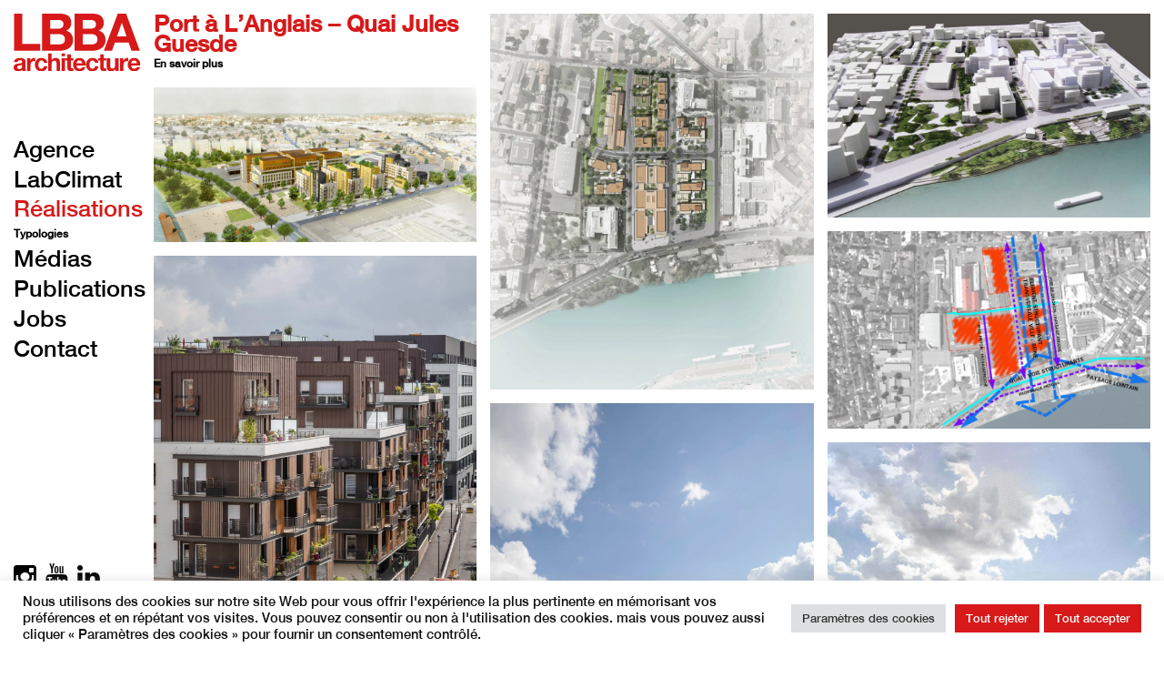

--- FILE ---
content_type: text/html; charset=UTF-8
request_url: https://lbba-architecture.com/portfolio/amenagement-urbains-docks-port-anglais-vitry
body_size: 37097
content:
<!DOCTYPE html><html lang="fr-FR"><head><meta charset="UTF-8" /><meta name="viewport" content="width=device-width" /><link rel="profile" href="http://gmpg.org/xfn/11"><link rel="pingback" href="https://lbba-architecture.com/xmlrpc.php"><link rel="stylesheet" type="text/css" href="https://lbba-architecture.com/wp-content/themes/LBB2/style.css" /><title>LBBA-architecture - Port à L’Anglais &#8211; Quai Jules Guesde</title>
<!--[if lt IE 9]> <script src="https://lbba-architecture.com/wp-content/themes/LBB2/js/html5.js"></script> <![endif]--><meta name='robots' content='index, follow, max-image-preview:large, max-snippet:-1, max-video-preview:-1' /><style>img:is([sizes="auto" i], [sizes^="auto," i]) { contain-intrinsic-size: 3000px 1500px }</style><link rel="canonical" href="https://lbba-architecture.com/portfolio/amenagement-urbains-docks-port-anglais-vitry" /><meta property="og:locale" content="fr_FR" /><meta property="og:type" content="article" /><meta property="og:title" content="Port à L’Anglais - Quai Jules Guesde - LBBA-architecture" /><meta property="og:description" content="Le rapport au grand paysage est déterminant dans le projet urbain et paysager pour ce territoire de Vitry, visible depuis les écluses en amont et le confluent de la Marne au Pont d’Ivry en aval. À l’origine de contraintes, comme l’inondabilité du site, mais aussi d’opportunités dans la qualité de vie, le site implique une [&hellip;]" /><meta property="og:url" content="https://lbba-architecture.com/portfolio/amenagement-urbains-docks-port-anglais-vitry" /><meta property="og:site_name" content="LBBA-architecture" /><meta property="article:modified_time" content="2023-11-21T15:19:54+00:00" /><meta property="og:image" content="https://lbba-architecture.com/wp-content/uploads/2018/02/port-a-l-anglais-quai-jules-guesde_4.jpg" /><meta property="og:image:width" content="860" /><meta property="og:image:height" content="1000" /><meta property="og:image:type" content="image/jpeg" /><meta name="twitter:card" content="summary_large_image" /><meta name="twitter:label1" content="Durée de lecture estimée" /><meta name="twitter:data1" content="1 minute" /> <script type="application/ld+json" class="yoast-schema-graph">{"@context":"https://schema.org","@graph":[{"@type":"WebPage","@id":"https://lbba-architecture.com/portfolio/amenagement-urbains-docks-port-anglais-vitry","url":"https://lbba-architecture.com/portfolio/amenagement-urbains-docks-port-anglais-vitry","name":"Port à L’Anglais - Quai Jules Guesde - LBBA-architecture","isPartOf":{"@id":"https://lbba-architecture.com/#website"},"primaryImageOfPage":{"@id":"https://lbba-architecture.com/portfolio/amenagement-urbains-docks-port-anglais-vitry#primaryimage"},"image":{"@id":"https://lbba-architecture.com/portfolio/amenagement-urbains-docks-port-anglais-vitry#primaryimage"},"thumbnailUrl":"https://lbba-architecture.com/wp-content/uploads/2018/02/port-a-l-anglais-quai-jules-guesde_4.jpg","datePublished":"2015-12-31T23:01:53+00:00","dateModified":"2023-11-21T15:19:54+00:00","breadcrumb":{"@id":"https://lbba-architecture.com/portfolio/amenagement-urbains-docks-port-anglais-vitry#breadcrumb"},"inLanguage":"fr-FR","potentialAction":[{"@type":"ReadAction","target":["https://lbba-architecture.com/portfolio/amenagement-urbains-docks-port-anglais-vitry"]}]},{"@type":"ImageObject","inLanguage":"fr-FR","@id":"https://lbba-architecture.com/portfolio/amenagement-urbains-docks-port-anglais-vitry#primaryimage","url":"https://lbba-architecture.com/wp-content/uploads/2018/02/port-a-l-anglais-quai-jules-guesde_4.jpg","contentUrl":"https://lbba-architecture.com/wp-content/uploads/2018/02/port-a-l-anglais-quai-jules-guesde_4.jpg","width":860,"height":1000},{"@type":"BreadcrumbList","@id":"https://lbba-architecture.com/portfolio/amenagement-urbains-docks-port-anglais-vitry#breadcrumb","itemListElement":[{"@type":"ListItem","position":1,"name":"Accueil","item":"https://lbba-architecture.com/"},{"@type":"ListItem","position":2,"name":"Port à L’Anglais &#8211; Quai Jules Guesde"}]},{"@type":"WebSite","@id":"https://lbba-architecture.com/#website","url":"https://lbba-architecture.com/","name":"LBBA-architecture","description":"Architectes Urbanistes Associés","publisher":{"@id":"https://lbba-architecture.com/#organization"},"potentialAction":[{"@type":"SearchAction","target":{"@type":"EntryPoint","urlTemplate":"https://lbba-architecture.com/?s={search_term_string}"},"query-input":{"@type":"PropertyValueSpecification","valueRequired":true,"valueName":"search_term_string"}}],"inLanguage":"fr-FR"},{"@type":"Organization","@id":"https://lbba-architecture.com/#organization","name":"LBBA architecture","url":"https://lbba-architecture.com/","logo":{"@type":"ImageObject","inLanguage":"fr-FR","@id":"https://lbba-architecture.com/#/schema/logo/image/","url":"https://lbba-architecture.com/wp-content/uploads/2022/07/lbba.svg","contentUrl":"https://lbba-architecture.com/wp-content/uploads/2022/07/lbba.svg","width":"2500","height":"2000","caption":"LBBA architecture"},"image":{"@id":"https://lbba-architecture.com/#/schema/logo/image/"},"sameAs":["https://www.linkedin.com/company/lbba-architecture","https://www.youtube.com/channel/UCePQV1z_G2viV_UE9X2ku6g"]}]}</script> <link rel='dns-prefetch' href='//maxcdn.bootstrapcdn.com' /><link rel='stylesheet' id='wp-block-library-css' href='https://lbba-architecture.com/wp-includes/css/dist/block-library/style.min.css' type='text/css' media='all' /><style id='classic-theme-styles-inline-css' type='text/css'>/*! This file is auto-generated */
.wp-block-button__link{color:#fff;background-color:#32373c;border-radius:9999px;box-shadow:none;text-decoration:none;padding:calc(.667em + 2px) calc(1.333em + 2px);font-size:1.125em}.wp-block-file__button{background:#32373c;color:#fff;text-decoration:none}</style><style id='global-styles-inline-css' type='text/css'>:root{--wp--preset--aspect-ratio--square: 1;--wp--preset--aspect-ratio--4-3: 4/3;--wp--preset--aspect-ratio--3-4: 3/4;--wp--preset--aspect-ratio--3-2: 3/2;--wp--preset--aspect-ratio--2-3: 2/3;--wp--preset--aspect-ratio--16-9: 16/9;--wp--preset--aspect-ratio--9-16: 9/16;--wp--preset--color--black: #000000;--wp--preset--color--cyan-bluish-gray: #abb8c3;--wp--preset--color--white: #ffffff;--wp--preset--color--pale-pink: #f78da7;--wp--preset--color--vivid-red: #cf2e2e;--wp--preset--color--luminous-vivid-orange: #ff6900;--wp--preset--color--luminous-vivid-amber: #fcb900;--wp--preset--color--light-green-cyan: #7bdcb5;--wp--preset--color--vivid-green-cyan: #00d084;--wp--preset--color--pale-cyan-blue: #8ed1fc;--wp--preset--color--vivid-cyan-blue: #0693e3;--wp--preset--color--vivid-purple: #9b51e0;--wp--preset--gradient--vivid-cyan-blue-to-vivid-purple: linear-gradient(135deg,rgba(6,147,227,1) 0%,rgb(155,81,224) 100%);--wp--preset--gradient--light-green-cyan-to-vivid-green-cyan: linear-gradient(135deg,rgb(122,220,180) 0%,rgb(0,208,130) 100%);--wp--preset--gradient--luminous-vivid-amber-to-luminous-vivid-orange: linear-gradient(135deg,rgba(252,185,0,1) 0%,rgba(255,105,0,1) 100%);--wp--preset--gradient--luminous-vivid-orange-to-vivid-red: linear-gradient(135deg,rgba(255,105,0,1) 0%,rgb(207,46,46) 100%);--wp--preset--gradient--very-light-gray-to-cyan-bluish-gray: linear-gradient(135deg,rgb(238,238,238) 0%,rgb(169,184,195) 100%);--wp--preset--gradient--cool-to-warm-spectrum: linear-gradient(135deg,rgb(74,234,220) 0%,rgb(151,120,209) 20%,rgb(207,42,186) 40%,rgb(238,44,130) 60%,rgb(251,105,98) 80%,rgb(254,248,76) 100%);--wp--preset--gradient--blush-light-purple: linear-gradient(135deg,rgb(255,206,236) 0%,rgb(152,150,240) 100%);--wp--preset--gradient--blush-bordeaux: linear-gradient(135deg,rgb(254,205,165) 0%,rgb(254,45,45) 50%,rgb(107,0,62) 100%);--wp--preset--gradient--luminous-dusk: linear-gradient(135deg,rgb(255,203,112) 0%,rgb(199,81,192) 50%,rgb(65,88,208) 100%);--wp--preset--gradient--pale-ocean: linear-gradient(135deg,rgb(255,245,203) 0%,rgb(182,227,212) 50%,rgb(51,167,181) 100%);--wp--preset--gradient--electric-grass: linear-gradient(135deg,rgb(202,248,128) 0%,rgb(113,206,126) 100%);--wp--preset--gradient--midnight: linear-gradient(135deg,rgb(2,3,129) 0%,rgb(40,116,252) 100%);--wp--preset--font-size--small: 13px;--wp--preset--font-size--medium: 20px;--wp--preset--font-size--large: 36px;--wp--preset--font-size--x-large: 42px;--wp--preset--spacing--20: 0.44rem;--wp--preset--spacing--30: 0.67rem;--wp--preset--spacing--40: 1rem;--wp--preset--spacing--50: 1.5rem;--wp--preset--spacing--60: 2.25rem;--wp--preset--spacing--70: 3.38rem;--wp--preset--spacing--80: 5.06rem;--wp--preset--shadow--natural: 6px 6px 9px rgba(0, 0, 0, 0.2);--wp--preset--shadow--deep: 12px 12px 50px rgba(0, 0, 0, 0.4);--wp--preset--shadow--sharp: 6px 6px 0px rgba(0, 0, 0, 0.2);--wp--preset--shadow--outlined: 6px 6px 0px -3px rgba(255, 255, 255, 1), 6px 6px rgba(0, 0, 0, 1);--wp--preset--shadow--crisp: 6px 6px 0px rgba(0, 0, 0, 1);}:where(.is-layout-flex){gap: 0.5em;}:where(.is-layout-grid){gap: 0.5em;}body .is-layout-flex{display: flex;}.is-layout-flex{flex-wrap: wrap;align-items: center;}.is-layout-flex > :is(*, div){margin: 0;}body .is-layout-grid{display: grid;}.is-layout-grid > :is(*, div){margin: 0;}:where(.wp-block-columns.is-layout-flex){gap: 2em;}:where(.wp-block-columns.is-layout-grid){gap: 2em;}:where(.wp-block-post-template.is-layout-flex){gap: 1.25em;}:where(.wp-block-post-template.is-layout-grid){gap: 1.25em;}.has-black-color{color: var(--wp--preset--color--black) !important;}.has-cyan-bluish-gray-color{color: var(--wp--preset--color--cyan-bluish-gray) !important;}.has-white-color{color: var(--wp--preset--color--white) !important;}.has-pale-pink-color{color: var(--wp--preset--color--pale-pink) !important;}.has-vivid-red-color{color: var(--wp--preset--color--vivid-red) !important;}.has-luminous-vivid-orange-color{color: var(--wp--preset--color--luminous-vivid-orange) !important;}.has-luminous-vivid-amber-color{color: var(--wp--preset--color--luminous-vivid-amber) !important;}.has-light-green-cyan-color{color: var(--wp--preset--color--light-green-cyan) !important;}.has-vivid-green-cyan-color{color: var(--wp--preset--color--vivid-green-cyan) !important;}.has-pale-cyan-blue-color{color: var(--wp--preset--color--pale-cyan-blue) !important;}.has-vivid-cyan-blue-color{color: var(--wp--preset--color--vivid-cyan-blue) !important;}.has-vivid-purple-color{color: var(--wp--preset--color--vivid-purple) !important;}.has-black-background-color{background-color: var(--wp--preset--color--black) !important;}.has-cyan-bluish-gray-background-color{background-color: var(--wp--preset--color--cyan-bluish-gray) !important;}.has-white-background-color{background-color: var(--wp--preset--color--white) !important;}.has-pale-pink-background-color{background-color: var(--wp--preset--color--pale-pink) !important;}.has-vivid-red-background-color{background-color: var(--wp--preset--color--vivid-red) !important;}.has-luminous-vivid-orange-background-color{background-color: var(--wp--preset--color--luminous-vivid-orange) !important;}.has-luminous-vivid-amber-background-color{background-color: var(--wp--preset--color--luminous-vivid-amber) !important;}.has-light-green-cyan-background-color{background-color: var(--wp--preset--color--light-green-cyan) !important;}.has-vivid-green-cyan-background-color{background-color: var(--wp--preset--color--vivid-green-cyan) !important;}.has-pale-cyan-blue-background-color{background-color: var(--wp--preset--color--pale-cyan-blue) !important;}.has-vivid-cyan-blue-background-color{background-color: var(--wp--preset--color--vivid-cyan-blue) !important;}.has-vivid-purple-background-color{background-color: var(--wp--preset--color--vivid-purple) !important;}.has-black-border-color{border-color: var(--wp--preset--color--black) !important;}.has-cyan-bluish-gray-border-color{border-color: var(--wp--preset--color--cyan-bluish-gray) !important;}.has-white-border-color{border-color: var(--wp--preset--color--white) !important;}.has-pale-pink-border-color{border-color: var(--wp--preset--color--pale-pink) !important;}.has-vivid-red-border-color{border-color: var(--wp--preset--color--vivid-red) !important;}.has-luminous-vivid-orange-border-color{border-color: var(--wp--preset--color--luminous-vivid-orange) !important;}.has-luminous-vivid-amber-border-color{border-color: var(--wp--preset--color--luminous-vivid-amber) !important;}.has-light-green-cyan-border-color{border-color: var(--wp--preset--color--light-green-cyan) !important;}.has-vivid-green-cyan-border-color{border-color: var(--wp--preset--color--vivid-green-cyan) !important;}.has-pale-cyan-blue-border-color{border-color: var(--wp--preset--color--pale-cyan-blue) !important;}.has-vivid-cyan-blue-border-color{border-color: var(--wp--preset--color--vivid-cyan-blue) !important;}.has-vivid-purple-border-color{border-color: var(--wp--preset--color--vivid-purple) !important;}.has-vivid-cyan-blue-to-vivid-purple-gradient-background{background: var(--wp--preset--gradient--vivid-cyan-blue-to-vivid-purple) !important;}.has-light-green-cyan-to-vivid-green-cyan-gradient-background{background: var(--wp--preset--gradient--light-green-cyan-to-vivid-green-cyan) !important;}.has-luminous-vivid-amber-to-luminous-vivid-orange-gradient-background{background: var(--wp--preset--gradient--luminous-vivid-amber-to-luminous-vivid-orange) !important;}.has-luminous-vivid-orange-to-vivid-red-gradient-background{background: var(--wp--preset--gradient--luminous-vivid-orange-to-vivid-red) !important;}.has-very-light-gray-to-cyan-bluish-gray-gradient-background{background: var(--wp--preset--gradient--very-light-gray-to-cyan-bluish-gray) !important;}.has-cool-to-warm-spectrum-gradient-background{background: var(--wp--preset--gradient--cool-to-warm-spectrum) !important;}.has-blush-light-purple-gradient-background{background: var(--wp--preset--gradient--blush-light-purple) !important;}.has-blush-bordeaux-gradient-background{background: var(--wp--preset--gradient--blush-bordeaux) !important;}.has-luminous-dusk-gradient-background{background: var(--wp--preset--gradient--luminous-dusk) !important;}.has-pale-ocean-gradient-background{background: var(--wp--preset--gradient--pale-ocean) !important;}.has-electric-grass-gradient-background{background: var(--wp--preset--gradient--electric-grass) !important;}.has-midnight-gradient-background{background: var(--wp--preset--gradient--midnight) !important;}.has-small-font-size{font-size: var(--wp--preset--font-size--small) !important;}.has-medium-font-size{font-size: var(--wp--preset--font-size--medium) !important;}.has-large-font-size{font-size: var(--wp--preset--font-size--large) !important;}.has-x-large-font-size{font-size: var(--wp--preset--font-size--x-large) !important;}
:where(.wp-block-post-template.is-layout-flex){gap: 1.25em;}:where(.wp-block-post-template.is-layout-grid){gap: 1.25em;}
:where(.wp-block-columns.is-layout-flex){gap: 2em;}:where(.wp-block-columns.is-layout-grid){gap: 2em;}
:root :where(.wp-block-pullquote){font-size: 1.5em;line-height: 1.6;}</style><link rel='stylesheet' id='lvca-animate-styles-css' href='https://lbba-architecture.com/wp-content/plugins/addons-for-visual-composer/assets/css/animate.css' type='text/css' media='all' /><link rel='stylesheet' id='lvca-frontend-styles-css' href='https://lbba-architecture.com/wp-content/plugins/addons-for-visual-composer/assets/css/lvca-frontend.css' type='text/css' media='all' /><link rel='stylesheet' id='lvca-icomoon-styles-css' href='https://lbba-architecture.com/wp-content/plugins/addons-for-visual-composer/assets/css/icomoon.css' type='text/css' media='all' /><link rel='stylesheet' id='cookie-law-info-css' href='https://lbba-architecture.com/wp-content/plugins/cookie-law-info/legacy/public/css/cookie-law-info-public.css' type='text/css' media='all' /><link rel='stylesheet' id='cookie-law-info-gdpr-css' href='https://lbba-architecture.com/wp-content/plugins/cookie-law-info/legacy/public/css/cookie-law-info-gdpr.css' type='text/css' media='all' /><link rel='stylesheet' id='lvca-accordion-css' href='https://lbba-architecture.com/wp-content/plugins/addons-for-visual-composer/includes/addons/accordion/css/style.css' type='text/css' media='all' /><link rel='stylesheet' id='lvca-slick-css' href='https://lbba-architecture.com/wp-content/plugins/addons-for-visual-composer/assets/css/slick.css' type='text/css' media='all' /><link rel='stylesheet' id='lvca-carousel-css' href='https://lbba-architecture.com/wp-content/plugins/addons-for-visual-composer/includes/addons/carousel/css/style.css' type='text/css' media='all' /><link rel='stylesheet' id='lvca-heading-css' href='https://lbba-architecture.com/wp-content/plugins/addons-for-visual-composer/includes/addons/heading/css/style.css' type='text/css' media='all' /><link rel='stylesheet' id='lvca-odometers-css' href='https://lbba-architecture.com/wp-content/plugins/addons-for-visual-composer/includes/addons/odometers/css/style.css' type='text/css' media='all' /><link rel='stylesheet' id='lvca-piecharts-css' href='https://lbba-architecture.com/wp-content/plugins/addons-for-visual-composer/includes/addons/piecharts/css/style.css' type='text/css' media='all' /><link rel='stylesheet' id='lvca-posts-carousel-css' href='https://lbba-architecture.com/wp-content/plugins/addons-for-visual-composer/includes/addons/posts-carousel/css/style.css' type='text/css' media='all' /><link rel='stylesheet' id='lvca-pricing-table-css' href='https://lbba-architecture.com/wp-content/plugins/addons-for-visual-composer/includes/addons/pricing-table/css/style.css' type='text/css' media='all' /><link rel='stylesheet' id='lvca-services-css' href='https://lbba-architecture.com/wp-content/plugins/addons-for-visual-composer/includes/addons/services/css/style.css' type='text/css' media='all' /><link rel='stylesheet' id='lvca-stats-bar-css' href='https://lbba-architecture.com/wp-content/plugins/addons-for-visual-composer/includes/addons/stats-bar/css/style.css' type='text/css' media='all' /><link rel='stylesheet' id='lvca-tabs-css' href='https://lbba-architecture.com/wp-content/plugins/addons-for-visual-composer/includes/addons/tabs/css/style.css' type='text/css' media='all' /><link rel='stylesheet' id='lvca-team-members-css' href='https://lbba-architecture.com/wp-content/plugins/addons-for-visual-composer/includes/addons/team/css/style.css' type='text/css' media='all' /><link rel='stylesheet' id='lvca-testimonials-css' href='https://lbba-architecture.com/wp-content/plugins/addons-for-visual-composer/includes/addons/testimonials/css/style.css' type='text/css' media='all' /><link rel='stylesheet' id='lvca-flexslider-css' href='https://lbba-architecture.com/wp-content/plugins/addons-for-visual-composer/assets/css/flexslider.css' type='text/css' media='all' /><link rel='stylesheet' id='lvca-testimonials-slider-css' href='https://lbba-architecture.com/wp-content/plugins/addons-for-visual-composer/includes/addons/testimonials-slider/css/style.css' type='text/css' media='all' /><link rel='stylesheet' id='lvca-portfolio-css' href='https://lbba-architecture.com/wp-content/plugins/addons-for-visual-composer/includes/addons/portfolio/css/style.css' type='text/css' media='all' /><link rel='stylesheet' id='lbb-css-css' href='https://lbba-architecture.com/wp-content/themes/LBB2/cool-share/plugin.css' type='text/css' media='all' /><link rel='stylesheet' id='font-awesome-css' href='https://maxcdn.bootstrapcdn.com/font-awesome/4.1.0/css/font-awesome.min.css?ver=6.8.3' type='text/css' media='all' /><link rel='stylesheet' id='photoswipe-css-css' href='https://lbba-architecture.com/wp-content/themes/LBB2/photoSwipe/default-skin/default-skin.css' type='text/css' media='all' /><link rel='stylesheet' id='photoswipe-df-css-css' href='https://lbba-architecture.com/wp-content/themes/LBB2/photoSwipe/photoswipe.css' type='text/css' media='all' /> <script type="text/javascript" src="https://lbba-architecture.com/wp-includes/js/jquery/jquery.min.js" id="jquery-core-js"></script> <script type="text/javascript" src="https://lbba-architecture.com/wp-includes/js/jquery/jquery-migrate.min.js" id="jquery-migrate-js"></script> <script type="text/javascript" src="https://lbba-architecture.com/wp-content/plugins/addons-for-visual-composer/assets/js/jquery.waypoints.min.js" id="lvca-waypoints-js"></script> <script type="text/javascript" id="lvca-frontend-scripts-js-extra">/*  */
var lvca_settings = {"mobile_width":"780","custom_css":".lvca-team-members.lvca-style1 .lvca-team-member .lvca-image-wrapper img {\n    margin: 0;\n    border-radius: 0;\n    width: 100%;\n}\n.lvca-team-members.lvca-style1 .lvca-team-member {\n\n    position: relative;\n    margin: 0 auto 15px;\n}\n.lvca-team-members.lvca-style1 .lvca-team-member .lvca-team-member-text {\n    opacity: 0;\n    position: absolute;\n    bottom: 0;\n    width: 100%;\n    text-align: left;\n    padding-left: calc( 50% - 115px);\n\n}\n.wpb_wrapper .wpb_button, .wpb_wrapper .wpb_content_element, .wpb_wrapper ul.wpb_thumbnails-fluid>li {\nmargin-bottom: 0px;}\n\n.lvca-team-members.lvca-style1 .lvca-team-member:hover .lvca-team-member-text {opacity:  1;}\n.lvca-team-members.lvca-style1 .lvca-team-member .lvca-team-member-text .lvca-title {\n  \/*  margin-bottom: 0;\n    padding-top: 5vh;*\/\n    font-size: calc( 20px + 1.2vw);\n    line-height: calc( 20px + 1.4vw);\nletter-spacing: -0.5px;\ncolor: rgb(215, 25, 25);\n}\n.lvca-team-members .lvca-team-member .lvca-team-member-text .lvca-team-member-position,\n.lvca-team-members .lvca-team-member .lvca-team-member-text .lvca-team-member-position {\n \nfont-size: calc( 16px + 0.3vw);\n    line-height: calc( 16px + 0.5vw);\n    font-weight: 600;\n    font-style: non;\n    color: #fff;\n      letter-spacing: -0.5px;\n}\n.socialPlugin .showSocialButtons, #retour a,  #retour2 a {\n\tfont-size: calc( 16px + 0.3vw);\n\t line-height: calc( 16px + 0.5vw);\n\tcolor: #000000;\n\n}\n.lvca-team-members.lvca-style1 .lvca-team-member:hover .lvca-image-wrapper img {\n    opacity: 0;\n}\n.lvca-team-members .lvca-team-member .lvca-team-member-text .lvca-title {\n    \n    text-transform: none;\n\n}\n.lvca-team-members .lvca-team-member .lvca-team-member-text .lvca-team-member-position {\n\n    font-style: normal;\n\n}\n.lvca-team-members .lvca-team-member .lvca-team-member-text .lvca-team-member-position, .lvca-team-members .lvca-team-member .lvca-team-member-text .lvca-team-member-position {\n\n    color: #000;\n}\n @media (min-width: 768px){\n.socialPlugin .showSocialButtons, #retour a, #retour2 a,.lvca-team-members .lvca-team-member .lvca-team-member-text .lvca-team-member-position {\n    font-size: calc( 8px + 0.3vw);\n line-height: calc( 8px + 0.5vw);\n\t}\n.lvca-team-members.lvca-style1 .lvca-team-member .lvca-team-member-text .lvca-title{\n    font-size: calc( 10px + 1.2vw);\n    line-height: calc( 10px + 1.4vw);\n}\n}\n @media (max-width: 767px){\n.lvca-grid-container .lvca-threecol, .lvca-grid-container .lvca-fourcol, .lvca-grid-container .lvca-fivecol, .lvca-grid-container .lvca-sixcol, .lvca-grid-container .lvca-sevencol, .lvca-grid-container .lvca-eightcol, .lvca-grid-container .lvca-ninecol, .lvca-grid-container .lvca-tencol, .lvca-grid-container .lvca-elevencol, .lvca-grid-container .lvca-twelvecol {\n    width: calc(50% - 30px);\n    float: left;\n    margin-left: 20px;\n}\n .lvca-onefifth {\n    @include grid-column(2, $lvca-mobile-grid);\n    }}\n\n.lvca-team-members.lvca-style1 .lvca-team-member-wrapper {\n\n    padding: 0px; \n}"};
/*  */</script> <script type="text/javascript" src="https://lbba-architecture.com/wp-content/plugins/addons-for-visual-composer/assets/js/lvca-frontend.min.js" id="lvca-frontend-scripts-js"></script> <script type="text/javascript" id="cookie-law-info-js-extra">/*  */
var Cli_Data = {"nn_cookie_ids":["cookielawinfo-checkbox-autres"],"cookielist":[],"non_necessary_cookies":{"fonctionnel":["","filtre"],"performance":["_gat"],"analytics":["","","","_ga","_gid","CONSENT"],"publicite":["","","","","","","VISITOR_INFO1_LIVE","yt-remote-device-id","yt.innertube::requests","yt.innertube::nextId","yt-remote-connected-devices","YSC"]},"ccpaEnabled":"","ccpaRegionBased":"","ccpaBarEnabled":"","strictlyEnabled":["necessary","obligatoire"],"ccpaType":"gdpr","js_blocking":"1","custom_integration":"","triggerDomRefresh":"","secure_cookies":""};
var cli_cookiebar_settings = {"animate_speed_hide":"500","animate_speed_show":"500","background":"#FFF","border":"#b1a6a6c2","border_on":"","button_1_button_colour":"#d71919","button_1_button_hover":"#ac1414","button_1_link_colour":"#fff","button_1_as_button":"1","button_1_new_win":"","button_2_button_colour":"#333","button_2_button_hover":"#292929","button_2_link_colour":"#444","button_2_as_button":"","button_2_hidebar":"","button_3_button_colour":"#d71919","button_3_button_hover":"#ac1414","button_3_link_colour":"#ffffff","button_3_as_button":"1","button_3_new_win":"","button_4_button_colour":"#dedfe0","button_4_button_hover":"#b2b2b3","button_4_link_colour":"#333333","button_4_as_button":"1","button_7_button_colour":"#d71919","button_7_button_hover":"#ac1414","button_7_link_colour":"#fff","button_7_as_button":"1","button_7_new_win":"","font_family":"inherit","header_fix":"","notify_animate_hide":"1","notify_animate_show":"","notify_div_id":"#cookie-law-info-bar","notify_position_horizontal":"right","notify_position_vertical":"bottom","scroll_close":"","scroll_close_reload":"","accept_close_reload":"","reject_close_reload":"","showagain_tab":"","showagain_background":"#fff","showagain_border":"#000","showagain_div_id":"#cookie-law-info-again","showagain_x_position":"100px","text":"#0f0f0f","show_once_yn":"","show_once":"10000","logging_on":"","as_popup":"","popup_overlay":"1","bar_heading_text":"","cookie_bar_as":"banner","popup_showagain_position":"bottom-right","widget_position":"left"};
var log_object = {"ajax_url":"https:\/\/lbba-architecture.com\/wp-admin\/admin-ajax.php"};
/*  */</script> <script type="text/javascript" src="https://lbba-architecture.com/wp-content/plugins/cookie-law-info/legacy/public/js/cookie-law-info-public.js" id="cookie-law-info-js"></script> <script type="text/javascript" src="https://lbba-architecture.com/wp-content/plugins/addons-for-visual-composer/includes/addons/accordion/js/accordion.min.js" id="lvca-accordion-js"></script> <script type="text/javascript" src="https://lbba-architecture.com/wp-content/plugins/addons-for-visual-composer/assets/js/slick.min.js" id="lvca-slick-carousel-js"></script> <script type="text/javascript" src="https://lbba-architecture.com/wp-content/plugins/addons-for-visual-composer/assets/js/jquery.stats.min.js" id="lvca-stats-js"></script> <script type="text/javascript" src="https://lbba-architecture.com/wp-content/plugins/addons-for-visual-composer/includes/addons/odometers/js/odometer.min.js" id="lvca-odometers-js"></script> <script type="text/javascript" src="https://lbba-architecture.com/wp-content/plugins/addons-for-visual-composer/includes/addons/piecharts/js/piechart.min.js" id="lvca-piecharts-js"></script> <script type="text/javascript" src="https://lbba-architecture.com/wp-content/plugins/addons-for-visual-composer/includes/addons/posts-carousel/js/posts-carousel.min.js" id="lvca-post-carousel-js"></script> <script type="text/javascript" src="https://lbba-architecture.com/wp-content/plugins/addons-for-visual-composer/includes/addons/spacer/js/spacer.min.js" id="lvca-spacer-js"></script> <script type="text/javascript" src="https://lbba-architecture.com/wp-content/plugins/addons-for-visual-composer/includes/addons/services/js/services.min.js" id="lvca-services-js"></script> <script type="text/javascript" src="https://lbba-architecture.com/wp-content/plugins/addons-for-visual-composer/includes/addons/stats-bar/js/stats-bar.min.js" id="lvca-stats-bar-js"></script> <script type="text/javascript" src="https://lbba-architecture.com/wp-content/plugins/addons-for-visual-composer/includes/addons/tabs/js/tabs.min.js" id="lvca-tabs-js"></script> <script type="text/javascript" src="https://lbba-architecture.com/wp-content/plugins/addons-for-visual-composer/assets/js/jquery.flexslider.min.js" id="lvca-flexslider-js"></script> <script type="text/javascript" src="https://lbba-architecture.com/wp-content/plugins/addons-for-visual-composer/includes/addons/testimonials-slider/js/testimonials.min.js" id="lvca-testimonials-slider-js"></script> <script type="text/javascript" src="https://lbba-architecture.com/wp-content/plugins/addons-for-visual-composer/assets/js/isotope.pkgd.min.js" id="lvca-isotope-js"></script> <script type="text/javascript" src="https://lbba-architecture.com/wp-content/plugins/addons-for-visual-composer/assets/js/imagesloaded.pkgd.min.js" id="lvca-imagesloaded-js"></script> <script type="text/javascript" src="https://lbba-architecture.com/wp-content/plugins/addons-for-visual-composer/includes/addons/portfolio/js/portfolio.min.js" id="lvca-portfolio-js"></script> <script></script><link rel="https://api.w.org/" href="https://lbba-architecture.com/wp-json/" /><link rel="EditURI" type="application/rsd+xml" title="RSD" href="https://lbba-architecture.com/xmlrpc.php?rsd" /><meta name="generator" content="WordPress 6.8.3" /><link rel='shortlink' href='https://lbba-architecture.com/?p=1090' /><link rel="alternate" title="oEmbed (JSON)" type="application/json+oembed" href="https://lbba-architecture.com/wp-json/oembed/1.0/embed?url=https%3A%2F%2Flbba-architecture.com%2Fportfolio%2Famenagement-urbains-docks-port-anglais-vitry" /><link rel="alternate" title="oEmbed (XML)" type="text/xml+oembed" href="https://lbba-architecture.com/wp-json/oembed/1.0/embed?url=https%3A%2F%2Flbba-architecture.com%2Fportfolio%2Famenagement-urbains-docks-port-anglais-vitry&#038;format=xml" /> <script type="text/javascript">(function () {
                window.lvca_fs = {can_use_premium_code: false};
            })();</script> <meta name="cdp-version" content="1.5.0" /><script>function expand(param) {
		param.style.display = (param.style.display == "none") ? "block" : "none";
	}
	function read_toggle(id, more, less) {
		el = document.getElementById("readlink" + id);
		el.innerHTML = (el.innerHTML == more) ? less : more;
		expand(document.getElementById("read" + id));
	}</script><meta name="generator" content="Powered by WPBakery Page Builder - drag and drop page builder for WordPress."/><link rel="icon" href="https://lbba-architecture.com/wp-content/uploads/2022/10/cropped-LOGO-Site-internet-scaled-1-32x32.jpg" sizes="32x32" /><link rel="icon" href="https://lbba-architecture.com/wp-content/uploads/2022/10/cropped-LOGO-Site-internet-scaled-1-192x192.jpg" sizes="192x192" /><link rel="apple-touch-icon" href="https://lbba-architecture.com/wp-content/uploads/2022/10/cropped-LOGO-Site-internet-scaled-1-180x180.jpg" /><meta name="msapplication-TileImage" content="https://lbba-architecture.com/wp-content/uploads/2022/10/cropped-LOGO-Site-internet-scaled-1-270x270.jpg" /><style type="text/css">*[id^='readlink'] {
 font-weight: normal;
 color: #000000;
 background: #ffffff;
 padding: 0px;
 border-bottom: 1px solid #000000;
 -webkit-box-shadow: none !important;
 box-shadow: none !important;
 -webkit-transition: none !important;
}

*[id^='readlink']:hover {
 font-weight: normal;
 color: #dd3333;
 padding: 0px;
 border-bottom: 1px solid #000000;
}

*[id^='readlink']:focus {
 outline: none;
 color: #000000;
}</style><style type="text/css" id="wp-custom-css">html .vc_row-has-fill>.vc_column_container>.vc_column-inner {
    padding-top: 0;
    max-height: 100vh;
}

html .vc_row-has-fill>.vc_column_container>.vc_column-inner img {

    max-height: calc(100vh - 32px);
    width: auto;
}
body:not(.logged-in) .adminonly{
	display:none;
}
ul{
    padding-inline-start: 0;
}
 
body, figure, h1 {
    margin: 0;
}
div#inscription h5{
     font-size: calc(2px + 1.2vw);
line-height: calc(2px + 0w);
    font-weight: 600;
    letter-spacing: -0.03em;
}
div#inscription span{
   font-size: calc(0px + 1.1vw);
line-height: calc(2px + 1.4vw);    font-weight: 600;
	letter-spacing: 0.02em;
   
}
html .flexslider .slides img {
    height: calc(100vh);

}
@media (min-width: 768px){
	.inProgress {

		height: calc((19.2vw * 0.88 - 30px)*1);}
.wpb_wrapper {
    margin-bottom: 0px;
}
.vc_gitem-zone.vc_gitem-zone-a {
height: calc((88vw / 6) - 30px);
}}
.vc_gitem-post-data-source-post_excerpt{display:none;}
.vc_gitem-zone-mini h4 {
        font-size: calc(5px + 1.2vw);
    line-height: calc(5px + 1vw);
}
.single-labclimat .vc_column-inner ul {
       list-style: disc;
       padding: 0 20px;
       font-size: calc(8px + 0.3vw);
       line-height: font-size: calc(15px + 0.3vw);
}
.vc_pageable-slide-wrapper.vc_clearfix::after {
       content: 'Work in Progress';
    display: inline-block;
    background-color: rgb(215, 25, 25);
    /* height: 50px; */
    /* width: 50px; */
    padding: 7vw 0.7vw 0 0;
    position: relative;
    background-repeat: no-repeat;
    background-position: 50% 50%;
    background-size: cover;
    background-clip: border-box;
    box-sizing: border-box;
    overflow: hidden;
    width: calc(16.66666667% - 30px);

    color: white;
    font-weight: 600;
    font-size: calc(2.1vw);
    /* vertical-align: bottom; */
    text-align: right;
}
.inProgress {
 display: inline-block;
    background-color: rgb(215, 25, 25);
    padding: 7vw 0.7vw 0 0;


 
    box-sizing: border-box;
    width: 100%;
  
    color: white;
    font-weight: 600;
    font-size: calc(2.1vw);
   
    text-align: right;


}
.vc_gitem-zone.vc_gitem-zone-c {
    display: none;
}
div#inscription input[type="email"] { font-size: 12px;}
ul#menu-mentions li {
    display: inline-block;
    margin: 0 7px 0 0;
}
h2.lbbnews {
	font-size: calc(12px + 0.3vw);
  line-height: calc(12px + 0.6vw);
}

@media only screen and (min-width: 768px) and (orientation: portrait){
.grid-item.vc_col-sm-2 {
	padding: 0;
	padding-top:15px
}
	
		
	.vc_pageable-slide-wrapper.vc_clearfix::after {
		height: calc((16.66666667vw * 0.88 - 30px)*1);
	}
.grid-item.vc_col-sm-2 > div {

  width: calc(88vw/6 - 15px);
  position: relative;

	overflow: hidden;
	height: calc((88vw/6 - 15px) *1.12 );
}
.grid-item.vc_col-sm-2 > div > img {
  
 
	width: contain;

}}
@media only screen and (max-width: 767px) and (orientation: portrait){
	html .vc_row-has-fill>.vc_column_container>.vc_column-inner {
    padding: 20px;
 
}


	#bandeau_menu img{
		margin: 15px
	}
	.grid.projets {
    margin: 0 0 0 15px;
    width: calc(100vw - 15px);
}
	span#retour2 {
    padding: 10px 0;
    display: inline-block;
}
	.inProgress {

		height: calc((56.2vw - 15px)*1);
	
    padding: 30vw 2vw 0 0;
 
    font-size: calc(7.1vw);

	}	
div#inscription h5 {
  /*  font-size: calc(25px + 1.2vw);
     line-height: calc(27px + 1vw);*/
 font-size: calc(4vh);
    line-height: calc(4vh);
}
	
	div#inscription span {
    /*  font-size: calc(21px + 1.2vw);
     line-height: calc(35px + 1vw);*/
		 font-size: calc(3.35vh);
    line-height: calc(4vh);

}
.vc_pageable-slide-wrapper.vc_clearfix::after {
    
    width: calc(50% - 30px);
    height:  calc(50vw - 30px);
    padding: 20vw 2.7vw 0 0;
    font-size: calc(8.1vw);
}
@media only screen and (max-width: 767px) and (orientation: landscape)
	


{
	
	span#retour2 {
    padding: 16px 0;
    display: inline-block;
}
	div#inscription h5 {
    font-size: calc(5px + 1.2vw);
     line-height: calc(5px + 1vw);
	
}
		
	div#inscription span {
      font-size: calc(5px + 1.2vw);
     line-height: calc(5px + 1vw);
		

}
}
.cookie-notice-container a {
    white-space: initial;
}
#cookie-notice.cookie-notice-visible.cn-effect-slide {
    width:100%;
}
.wpb_gallery_slides li.is-checked {
    width: 100%;
    height: 100vh;
}
html .flexslider .slides img {
    object-fit: cover;
    height: calc(100vh);
    padding: 0px;
}

ul#menu-mentions li {
    display: inline-block;
}
.cli-tab-footer .wt-cli-privacy-accept-btn, .cli-switch input:checked + .cli-slider {
    background-color: rgb(215, 25, 25);
}
.wt-cli-ckyes-brand-logo{
	display:none;
}}
.lvca-grid-container {
    margin-left: -15px;
  
}
/* JOBS retirer les dates des annonces de jobs */
.page-id-97 span.entry-date {
    display: none !important;
}

/* NOUS retirer le survol des carrés blancs dans la page "Nous" */
img[src="https://lbba-architecture.com/wp-content/uploads/2024/04/carre-blanc-300x300-1-230x260.webp"]:hover {
  box-shadow: none !important;
	filter: none !important;
	opacity: 1 !important;
	background: transparent !important;
}

/* JOBS retirer les croix permettant de déplier les annonces de jobs */
#post-8570 .lvca-panel-title::after {
    display: none;
}

/* JOBS personnaliser les titres des annonces de jobs */
#post-8570 .lvca-panel-title {
    font-size: 25px;
    font-weight: bold;
}

/* NOUS personnaliser la marge droite de la partie équipe */
#post-1469 .lvca-team-members {
    width: calc(100% + 50px);
    margin-right: 0px;
}

/* NOUS personnaliser la marge de droite de la partie équipe new */
#post-8270 .lvca-team-members {
    width: calc(100% + 50px);
    margin-right: 0px;
}

/* NOUS personnaliser les marges entre les membres de l'équipe */
@media only screen and (min-width: 801px) {
    .lvca-grid-container.lvca-grid-desktop-6 .lvca-grid-item {
        width: calc(16.66667% - 23.33333px);
        float: left;
        margin-left: 15px;
    }
		.lvca-team-members.lvca-style1 .lvca-team-member {
    		position: relative;
  			margin: 0 auto 12px !important;
	}
}

@media only screen and (max-width: 767px)
{
	/* NOUS personnaliser la marge droite de la partie équipe */
#post-1469 .lvca-team-members {
    width: calc(100% + 40px);
  
}

element.style {
}
@media only screen and (max-width: 767px) {
    #post-1469 .lvca-team-members {
        width: calc(100% + 40px);
    }

.lvca-grid-container {
    margin-left: -20px;}}
/* NOUS personnaliser les marges des textes new */
#post-8270 .wpb_text_column.wpb_content_element {
    padding: 0 15px 0 0 !important;
}</style><noscript><style>.wpb_animate_when_almost_visible { opacity: 1; }</style></noscript><link rel='stylesheet' id='js_composer_front-css'  href='https://lbba-architecture.com/wp-content/plugins/js_composer/assets/css/js_composer.min.css?ver=5.4.7' type='text/css' media='all' /><style type="text/css">#mc_embed_signup{background:#fff; clear:left; font:14px Helvetica,Arial,sans-serif; }</style></head><body class="wp-singular portfolio-template-default single single-portfolio postid-1090 wp-theme-LBB2 wpb-js-composer js-comp-ver-7.9 vc_responsive"><div id="wrapper" class="hfeed"><div id="bandeau_menu">
<a href="https://lbba-architecture.com/" title="LBBA-architecture" rel="home"><img data-lazyloaded="1" src="[data-uri]" class="mobillogo" data-src="https://lbba-architecture.com/wp-content/uploads/2022/09/LBBA-optimized.svg"/></a></div>
<a id="hamburger-icon" href="#" title="Menu">
<span class="line line-1"></span>
<span class="line line-2"></span>
<span class="line line-3"></span>
</a><header id="header" role="banner"><section id="branding"><div id="site-title">
<a href="https://lbba-architecture.com/" title="LBBA-architecture" rel="home">
<img data-lazyloaded="1" src="[data-uri]" data-src="https://lbba-architecture.com/wp-content/uploads/2022/09/LBBA-optimized.svg"/>
</a></div></section><div class="menumob"><nav id="menu" role="navigation"
class="hideme post-1090 portfolio type-portfolio status-publish has-post-thumbnail hentry portfolio-category-star portfolio-category-urbanisme-paysage"><div class="menu-main-fr-container"><ul id="menu-main-fr" class="menu"><li id="menu-item-1899" class="menu-item menu-item-type-custom menu-item-object-custom menu-item-has-children menu-item-1899"><a>Agence</a><ul class="sub-menu"><li id="menu-item-1896" class="menu-item menu-item-type-post_type menu-item-object-page menu-item-1896"><a href="https://lbba-architecture.com/agence/nous">Nous</a></li><li id="menu-item-1897" class="menu-item menu-item-type-post_type menu-item-object-page menu-item-1897"><a href="https://lbba-architecture.com/agence/vous">Vous</a></li><li id="menu-item-1898" class="menu-item menu-item-type-post_type menu-item-object-page menu-item-1898"><a href="https://lbba-architecture.com/agence/savoir-faire">Savoir-faire</a></li></ul></li><li id="menu-item-6666" class="menu-item menu-item-type-post_type menu-item-object-page menu-item-6666"><a href="https://lbba-architecture.com/agence/labclimat">LabClimat</a></li><li id="menu-item-90" class="menu-item menu-item-type-post_type menu-item-object-page menu-item-90"><a href="https://lbba-architecture.com/realisations">Réalisations</a></li><li id="menu-item-101" class="menu-item menu-item-type-post_type menu-item-object-page menu-item-101"><a href="https://lbba-architecture.com/medias">Médias</a></li><li id="menu-item-100" class="menu-item menu-item-type-post_type menu-item-object-page menu-item-100"><a href="https://lbba-architecture.com/publications">Publications</a></li><li id="menu-item-8613" class="menu-item menu-item-type-post_type menu-item-object-page menu-item-8613"><a href="https://lbba-architecture.com/recrutement">Jobs</a></li><li id="menu-item-102" class="menu-item menu-item-type-post_type menu-item-object-page menu-item-102"><a href="https://lbba-architecture.com/contact">Contact</a></li></ul></div><ul class="sub-menu filter-button-group" id="sub90"><li class="sous_menu"  id="filtre-1"><span class="bold">Typologies</span><ul class="invisible"><li data-filter=".logements" class="filter logements">Logements</li><li data-filter=".bureaux" class="filter bureaux">Bureaux</li><li data-filter=".rehabilitations" class="filter rehabilitations">Réhabilitations</li><li data-filter=".mobilite" class="filter mobilite">Mobilité</li><li data-filter=".commerce-equipement" class="filter commerce-equipement">Commerce Equipement</li><li data-filter=".industrie" class="filter industrie">Industrie</li><li data-filter=".tours" class="filter tours">Tours</li><li data-filter=".urbanisme-paysage" class="filter urbanisme-paysage">Urbanisme Paysage</li><li data-filter=".design" class="filter design">Design</li><li data-filter=".mixite" class="filter mixite">Mixité</li><li data-filter=".bureau-therapy" class="filter bureau-therapy">Bureau Therapy</li></ul></li></ul></nav><div id="widgets">
<span class="socials opened">
<a class="fa fa-instagram" href="https://www.instagram.com/lbba_architecture/"></a>
<a class="fa fa-youtube" href="https://www.youtube.com/channel/UCePQV1z_G2viV_UE9X2ku6g"></a>
<a class="fa fa-linkedin" href="https://www.linkedin.com/company/lbba-architecture/"></a>
</span><div id="nav_menu-2" class="widget widget_nav_menu"><div class="menu-mentions-container"><ul id="menu-mentions" class="menu"><li id="menu-item-1621" class="menu-item menu-item-type-post_type menu-item-object-page menu-item-privacy-policy menu-item-1621"><a rel="privacy-policy" href="https://lbba-architecture.com/mentions-legales">Mentions légales</a></li><li id="menu-item-6442" class="wt-cli-manage-consent-link menu-item menu-item-type-custom menu-item-object-custom menu-item-6442"><a href="#">Cookies</a></li></ul></div></div></div></div></header><div id="container"><article itemscope itemtype="http://schema.org/Article" class="post portfolio-detail post-1090 portfolio type-portfolio status-publish has-post-thumbnail hentry portfolio-category-star portfolio-category-urbanisme-paysage" role="article"
data-filter=["star","urbanisme-paysage"]><div class="grid"><div  class="grid-item grid-sizer vc_col-sm-4"><header><h1>Port à L’Anglais &#8211; Quai Jules Guesde</h1></header><div class="enplus"><a class="btplus">En savoir plus</a><div class="hide"><h2>Projet d’aménagement urbain – Les Docks Du Port à L’Anglais</h2><p>Le rapport au grand paysage est déterminant dans le projet urbain et paysager pour ce territoire de Vitry, visible depuis les écluses en amont et le confluent de la Marne au Pont d’Ivry en aval. À l’origine de contraintes, comme l’inondabilité du site, mais aussi d’opportunités dans la qualité de vie, le site implique une autre relation à l’environnement.</p><p>Deux objectifs urbains : répondre aux multiples échelles du site et retrouver une liaison entre le centre-ville et la Seine, tout en organisant le bâti et les différents usages selon l’espace public. Organisation et volumétrie du bâti sont définis par les orientations, dans un vocabulaire contemporain, diversifié mais sans excès. Les toitures sont envisagées comme autant de « cinquièmes façades » et leur traitement fait l’objet d’une attention spécifique : elles deviennent terrasses accessibles aux logements et tirent parti de l’orientation des bâtiments.</p><p><strong>Maître d&rsquo;ouvrage</strong> : Bleecker Group / Fulton<br />
<strong>Mission</strong> : Étude de plan masse<br />
<b>Adresse </b>: Les Docks du Port à l’Anglais, Vitry (94)<br />
<strong>Équipe maîtrise d’œuvre</strong> : BERIM, Neveux Rouyer</p><p><a href="https://lbba-architecture.com/wp-content/uploads/2018/01/A5_VITRY_LBBA_0723_web.pdf" target="_blank" rel="noopener">Téléchargez le livret A5.</a></p></div></div> <script>jQuery( document ).ready(function() {

  var url = 'https://lbba-architecture.com/portfolio/amenagement-urbains-docks-port-anglais-vitry';

var options = {

    twitter: {
  text: "Port à L’Anglais &#8211; Quai Jules Guesde – Projet d’aménagement urbain – Les Docks Du Port à L’Anglais",
        via: 'LOBJOY BOUVIER BOISSEAU'
    },

    facebook : true,
    googlePlus : true
};
jQuery('#partager').shareButtons(url, options);
});</script> <div class="liens"></span></div></div><div class="demo-gallery" data-pswp-uid="1"><figure class="grid-item vc_col-sm-4">
<a href="https://lbba-architecture.com/wp-content/uploads/2018/02/port-a-l-anglais-quai-jules-guesde_4.jpg"
data-size="860x1000" data-med="https://lbba-architecture.com/wp-content/uploads/2018/02/port-a-l-anglais-quai-jules-guesde_4.jpg" data-med-size="250x291" data-author="description"/> <img data-lazyloaded="1" data-placeholder-resp="860x1000" src="data:image/svg+xml,%3Csvg%20xmlns%3D%22http%3A%2F%2Fwww.w3.org%2F2000%2Fsvg%22%20width%3D%22860%22%20height%3D%221000%22%20viewBox%3D%220%200%20860%201000%22%3E%3Cfilter%20id%3D%22b%22%3E%3CfeGaussianBlur%20stdDeviation%3D%2212%22%20%2F%3E%3C%2Ffilter%3E%3Cpath%20fill%3D%22%23bebebe%22%20d%3D%22M0%200h859v1000H0z%22%2F%3E%3Cg%20filter%3D%22url(%23b)%22%20transform%3D%22translate(2%202)%20scale(3.90625)%22%20fill-opacity%3D%22.5%22%3E%3Cellipse%20fill%3D%22%237b7b7b%22%20cx%3D%22100%22%20cy%3D%22106%22%20rx%3D%2259%22%20ry%3D%2284%22%2F%3E%3Cellipse%20fill%3D%22%23fdfdfd%22%20rx%3D%221%22%20ry%3D%221%22%20transform%3D%22matrix(3.34807%2031.88246%20-217.80236%2022.87206%20122.9%20242)%22%2F%3E%3Cellipse%20fill%3D%22%23efefef%22%20rx%3D%221%22%20ry%3D%221%22%20transform%3D%22rotate(177.2%20106.4%2050.7)%20scale(26.94517%20219.00002)%22%2F%3E%3Cellipse%20fill%3D%22%23666%22%20rx%3D%221%22%20ry%3D%221%22%20transform%3D%22matrix(21.86003%20-5.2078%206.53237%2027.42003%20106.2%2084)%22%2F%3E%3C%2Fg%3E%3C%2Fsvg%3E" width="860" height="1000" data-src="https://lbba-architecture.com/wp-content/uploads/2018/02/port-a-l-anglais-quai-jules-guesde_4.jpg.webp"/>
</a></figure><figure class="grid-item vc_col-sm-4">
<a href="https://lbba-architecture.com/wp-content/uploads/2018/02/port-a-l-anglais-quai-jules-guesde_3.jpg"
data-size="1000x629" data-med="https://lbba-architecture.com/wp-content/uploads/2018/02/port-a-l-anglais-quai-jules-guesde_3.jpg" data-med-size="250x157" data-author="description"/> <img data-lazyloaded="1" data-placeholder-resp="1000x629" src="data:image/svg+xml,%3Csvg%20xmlns%3D%22http%3A%2F%2Fwww.w3.org%2F2000%2Fsvg%22%20width%3D%221000%22%20height%3D%22629%22%20viewBox%3D%220%200%201000%20629%22%3E%3Cfilter%20id%3D%22c%22%3E%3CfeGaussianBlur%20stdDeviation%3D%2255%22%20%2F%3E%3C%2Ffilter%3E%3Cpath%20fill%3D%22%23939393%22%20d%3D%22M0%200h1000v628H0z%22%2F%3E%3Cg%20filter%3D%27url(%23c)%27%20fill-opacity%3D%27.5%27%3E%3Cellipse%20fill%3D%22%23737373%22%20fill-opacity%3D%22.5%22%20rx%3D%221%22%20ry%3D%221%22%20transform%3D%22rotate(-100.9%20290.5%2082.2)%20scale(98.72265%20269.30131)%22%2F%3E%3Cellipse%20fill%3D%22%236a6a6a%22%20fill-opacity%3D%22.5%22%20rx%3D%221%22%20ry%3D%221%22%20transform%3D%22matrix(98.9307%2013.37596%20-54.477%20402.92055%201002.2%2073.3)%22%2F%3E%3Cellipse%20fill%3D%22%23ababab%22%20fill-opacity%3D%22.5%22%20rx%3D%221%22%20ry%3D%221%22%20transform%3D%22rotate(176.8%20176.3%2073)%20scale(491.25797%20111.20635)%22%2F%3E%3Cpath%20fill%3D%22%23717171%22%20fill-opacity%3D%22.5%22%20d%3D%22M873%20248l39.1%20203.2-683.6%207.8z%22%2F%3E%3C%2Fg%3E%3C%2Fsvg%3E" width="1000" height="629" data-src="https://lbba-architecture.com/wp-content/uploads/2018/02/port-a-l-anglais-quai-jules-guesde_3.jpg.webp"/>
</a></figure><figure class="grid-item vc_col-sm-4">
<a href="https://lbba-architecture.com/wp-content/uploads/2018/02/port-a-l-anglais-quai-jules-guesde_1.jpg"
data-size="1000x478" data-med="https://lbba-architecture.com/wp-content/uploads/2018/02/port-a-l-anglais-quai-jules-guesde_1.jpg" data-med-size="250x120" data-author="description"/> <img data-lazyloaded="1" data-placeholder-resp="1000x478" src="data:image/svg+xml,%3Csvg%20xmlns%3D%22http%3A%2F%2Fwww.w3.org%2F2000%2Fsvg%22%20width%3D%221000%22%20height%3D%22478%22%20viewBox%3D%220%200%201000%20478%22%3E%3Cfilter%20id%3D%22c%22%3E%3CfeGaussianBlur%20stdDeviation%3D%2255%22%20%2F%3E%3C%2Ffilter%3E%3Cpath%20fill%3D%22%23b8bba4%22%20d%3D%22M0%200h1000v476H0z%22%2F%3E%3Cg%20filter%3D%27url(%23c)%27%20fill-opacity%3D%27.5%27%3E%3Cellipse%20fill%3D%22%23869734%22%20fill-opacity%3D%22.5%22%20rx%3D%221%22%20ry%3D%221%22%20transform%3D%22rotate(-8.8%202295.2%20-1335.3)%20scale(433.36084%20163.53284)%22%2F%3E%3Cellipse%20fill%3D%22%23f7f4ff%22%20fill-opacity%3D%22.5%22%20rx%3D%221%22%20ry%3D%221%22%20transform%3D%22matrix(-899.07178%20-69.33456%206.03374%20-78.24042%20617.2%2046.3)%22%2F%3E%3Cellipse%20fill%3D%22%23d8d6ea%22%20fill-opacity%3D%22.5%22%20rx%3D%221%22%20ry%3D%221%22%20transform%3D%22rotate(-67.3%20773.8%20-401.8)%20scale(647.51694%20161.35152)%22%2F%3E%3Cellipse%20fill%3D%22%239793ac%22%20fill-opacity%3D%22.5%22%20rx%3D%221%22%20ry%3D%221%22%20transform%3D%22matrix(247.37065%20-179.06648%2035.41802%2048.92808%20533.4%20405.8)%22%2F%3E%3C%2Fg%3E%3C%2Fsvg%3E" width="1000" height="478" data-src="https://lbba-architecture.com/wp-content/uploads/2018/02/port-a-l-anglais-quai-jules-guesde_1.jpg.webp"/>
</a></figure><figure class="grid-item vc_col-sm-4">
<a href="https://lbba-architecture.com/wp-content/uploads/2016/01/VITRY_schéma-directeur.jpg"
data-size="1653x1011" data-med="https://lbba-architecture.com/wp-content/uploads/2016/01/VITRY_schéma-directeur-250x300.jpg" data-med-size="250x300" data-author="description"/> <img data-lazyloaded="1" data-placeholder-resp="1653x1011" src="data:image/svg+xml,%3Csvg%20xmlns%3D%22http%3A%2F%2Fwww.w3.org%2F2000%2Fsvg%22%20width%3D%221653%22%20height%3D%221011%22%20viewBox%3D%220%200%201653%201011%22%3E%3Cfilter%20id%3D%22c%22%3E%3CfeGaussianBlur%20stdDeviation%3D%2255%22%20%2F%3E%3C%2Ffilter%3E%3Cpath%20fill%3D%22%23b3adaf%22%20d%3D%22M0%200h1653v1007H0z%22%2F%3E%3Cg%20filter%3D%27url(%23c)%27%20fill-opacity%3D%27.5%27%3E%3Cellipse%20fill%3D%22%23de6c93%22%20fill-opacity%3D%22.5%22%20rx%3D%221%22%20ry%3D%221%22%20transform%3D%22rotate(-78.6%20703.8%20-297.7)%20scale(237.59819%20192.56927)%22%2F%3E%3Cellipse%20fill%3D%22%23ccd0ce%22%20fill-opacity%3D%22.5%22%20rx%3D%221%22%20ry%3D%221%22%20transform%3D%22matrix(134.41273%20-820.80961%20259.04318%2042.41995%20437.6%20710.5)%22%2F%3E%3Cellipse%20fill%3D%22%23cdd3d1%22%20fill-opacity%3D%22.5%22%20rx%3D%221%22%20ry%3D%221%22%20transform%3D%22matrix(28.92984%20393.94942%20-275.12369%2020.20382%201422.4%20239.5)%22%2F%3E%3Cellipse%20fill%3D%22%238f9492%22%20fill-opacity%3D%22.5%22%20rx%3D%221%22%20ry%3D%221%22%20transform%3D%22matrix(-24.40818%20214.22785%20-494.48656%20-56.33963%201254.8%20829.5)%22%2F%3E%3C%2Fg%3E%3C%2Fsvg%3E" width="1653" height="1011" data-src="https://lbba-architecture.com/wp-content/uploads/2016/01/VITRY_schéma-directeur.jpg.webp"/>
</a></figure><figure class="grid-item vc_col-sm-4">
<a href="https://lbba-architecture.com/wp-content/uploads/2016/01/8-LBB_VITRY_L4-IMG_1042-8.jpg"
data-size="1200x1500" data-med="https://lbba-architecture.com/wp-content/uploads/2016/01/8-LBB_VITRY_L4-IMG_1042-8-250x300.jpg" data-med-size="250x300" data-author="description"/> <img data-lazyloaded="1" data-placeholder-resp="1200x1500" src="[data-uri]" width="1200" height="1500" data-src="https://lbba-architecture.com/wp-content/uploads/2016/01/8-LBB_VITRY_L4-IMG_1042-8.jpg.webp"/>
</a></figure><figure class="grid-item vc_col-sm-4">
<a href="https://lbba-architecture.com/wp-content/uploads/2016/01/2-LBB_VITRY_L4-IMG_1051-2.jpg"
data-size="1000x1500" data-med="https://lbba-architecture.com/wp-content/uploads/2016/01/2-LBB_VITRY_L4-IMG_1051-2-250x300.jpg" data-med-size="250x300" data-author="description"/> <img data-lazyloaded="1" data-placeholder-resp="1000x1500" src="data:image/svg+xml,%3Csvg%20xmlns%3D%22http%3A%2F%2Fwww.w3.org%2F2000%2Fsvg%22%20width%3D%221000%22%20height%3D%221500%22%20viewBox%3D%220%200%201000%201500%22%3E%3Cfilter%20id%3D%22c%22%3E%3CfeGaussianBlur%20stdDeviation%3D%2255%22%20%2F%3E%3C%2Ffilter%3E%3Cpath%20fill%3D%22%238b8992%22%20d%3D%22M0%200h996v1500H0z%22%2F%3E%3Cg%20filter%3D%27url(%23c)%27%20fill-opacity%3D%27.5%27%3E%3Cellipse%20fill%3D%22%230c1500%22%20fill-opacity%3D%22.5%22%20rx%3D%221%22%20ry%3D%221%22%20transform%3D%22rotate(-81%20966.4%20411.6)%20scale(296.95282%20789.06083)%22%2F%3E%3Cellipse%20fill%3D%22%23dfd8ff%22%20fill-opacity%3D%22.5%22%20rx%3D%221%22%20ry%3D%221%22%20transform%3D%22matrix(986.46624%20-86.30461%2039.04178%20446.24963%20562%20323)%22%2F%3E%3Cellipse%20fill%3D%22%23560%22%20fill-opacity%3D%22.5%22%20rx%3D%221%22%20ry%3D%221%22%20transform%3D%22matrix(189.28965%2030.65785%20-50.21423%20310.03595%20169.4%201354)%22%2F%3E%3Cellipse%20fill%3D%22%236b6c64%22%20fill-opacity%3D%22.5%22%20rx%3D%221%22%20ry%3D%221%22%20transform%3D%22matrix(-920.40492%2019.27973%20-2.90355%20-138.61398%20679%20988.9)%22%2F%3E%3C%2Fg%3E%3C%2Fsvg%3E" width="1000" height="1500" data-src="https://lbba-architecture.com/wp-content/uploads/2016/01/2-LBB_VITRY_L4-IMG_1051-2.jpg.webp"/>
</a></figure><figure class="grid-item vc_col-sm-4">
<a href="https://lbba-architecture.com/wp-content/uploads/2016/01/52-LBB_VITRY_L4-IMG_1496-52.jpg"
data-size="1200x1818" data-med="https://lbba-architecture.com/wp-content/uploads/2016/01/52-LBB_VITRY_L4-IMG_1496-52-250x300.jpg" data-med-size="250x300" data-author="description"/> <img data-lazyloaded="1" data-placeholder-resp="1200x1818" src="data:image/svg+xml,%3Csvg%20xmlns%3D%22http%3A%2F%2Fwww.w3.org%2F2000%2Fsvg%22%20width%3D%221200%22%20height%3D%221818%22%20viewBox%3D%220%200%201200%201818%22%3E%3Cfilter%20id%3D%22b%22%3E%3CfeGaussianBlur%20stdDeviation%3D%2212%22%20%2F%3E%3C%2Ffilter%3E%3Cpath%20fill%3D%22%239c9c9d%22%20d%3D%22M0%200h1200v1818H0z%22%2F%3E%3Cg%20filter%3D%22url(%23b)%22%20transform%3D%22translate(3.6%203.6)%20scale(7.10156)%22%20fill-opacity%3D%22.5%22%3E%3Cellipse%20fill%3D%22%23f8f7ff%22%20cx%3D%2275%22%20cy%3D%2249%22%20rx%3D%22122%22%20ry%3D%2258%22%2F%3E%3Cellipse%20fill%3D%22%23222513%22%20rx%3D%221%22%20ry%3D%221%22%20transform%3D%22matrix(37.2342%20-12.53%2027.32882%2081.21043%2025.7%20219)%22%2F%3E%3Cellipse%20fill%3D%22%235e5e5e%22%20rx%3D%221%22%20ry%3D%221%22%20transform%3D%22matrix(-26.06248%20-39.62772%20136.55416%20-89.80936%20126%20176.9)%22%2F%3E%3Cellipse%20fill%3D%22%23252428%22%20rx%3D%221%22%20ry%3D%221%22%20transform%3D%22rotate(-70.6%20184%20106.5)%20scale(22.69642%2038.20165)%22%2F%3E%3C%2Fg%3E%3C%2Fsvg%3E" width="1200" height="1818" data-src="https://lbba-architecture.com/wp-content/uploads/2016/01/52-LBB_VITRY_L4-IMG_1496-52.jpg"/>
</a></figure><figure class="grid-item vc_col-sm-4">
<a href="https://lbba-architecture.com/wp-content/uploads/2016/01/VITRY-B1_LBB-Architecture_©11h45_BD-4.jpg"
data-size="1500x1000" data-med="https://lbba-architecture.com/wp-content/uploads/2016/01/VITRY-B1_LBB-Architecture_©11h45_BD-4-250x300.jpg" data-med-size="250x300" data-author="description"/> <img data-lazyloaded="1" data-placeholder-resp="1500x1000" src="data:image/svg+xml,%3Csvg%20xmlns%3D%22http%3A%2F%2Fwww.w3.org%2F2000%2Fsvg%22%20width%3D%221500%22%20height%3D%221000%22%20viewBox%3D%220%200%201500%201000%22%3E%3Cfilter%20id%3D%22c%22%3E%3CfeGaussianBlur%20stdDeviation%3D%2255%22%20%2F%3E%3C%2Ffilter%3E%3Cpath%20fill%3D%22%239f9fa1%22%20d%3D%22M0%200h1500v996H0z%22%2F%3E%3Cg%20filter%3D%27url(%23c)%27%20fill-opacity%3D%27.5%27%3E%3Cellipse%20fill%3D%22%23494947%22%20fill-opacity%3D%22.5%22%20rx%3D%221%22%20ry%3D%221%22%20transform%3D%22rotate(72.8%20-402.5%20539.6)%20scale(272.26262%20759.3993)%22%2F%3E%3Cellipse%20fill%3D%22%23eceaf5%22%20fill-opacity%3D%22.5%22%20rx%3D%221%22%20ry%3D%221%22%20transform%3D%22matrix(-22.6183%20273.0033%20-1476.64986%20-122.3403%20657.6%2081.9)%22%2F%3E%3Cellipse%20fill%3D%22%233f3f3f%22%20fill-opacity%3D%22.5%22%20rx%3D%221%22%20ry%3D%221%22%20transform%3D%22matrix(-322.474%20275.41882%20-101.31193%20-118.62103%20138.5%20928.5)%22%2F%3E%3Cellipse%20fill%3D%22%23898988%22%20fill-opacity%3D%22.5%22%20rx%3D%221%22%20ry%3D%221%22%20transform%3D%22rotate(106.2%20195.7%20553)%20scale(187.9054%20416.46991)%22%2F%3E%3C%2Fg%3E%3C%2Fsvg%3E" width="1500" height="1000" data-src="https://lbba-architecture.com/wp-content/uploads/2016/01/VITRY-B1_LBB-Architecture_©11h45_BD-4.jpg.webp"/>
</a></figure><figure class="grid-item vc_col-sm-4">
<a href="https://lbba-architecture.com/wp-content/uploads/2016/01/VITRY-B1_LBB-Architecture_©11h45_BD-3.jpg"
data-size="1200x1500" data-med="https://lbba-architecture.com/wp-content/uploads/2016/01/VITRY-B1_LBB-Architecture_©11h45_BD-3-250x300.jpg" data-med-size="250x300" data-author="description"/> <img data-lazyloaded="1" data-placeholder-resp="1200x1500" src="data:image/svg+xml,%3Csvg%20xmlns%3D%22http%3A%2F%2Fwww.w3.org%2F2000%2Fsvg%22%20width%3D%221200%22%20height%3D%221500%22%20viewBox%3D%220%200%201200%201500%22%3E%3Cfilter%20id%3D%22c%22%3E%3CfeGaussianBlur%20stdDeviation%3D%2255%22%20%2F%3E%3C%2Ffilter%3E%3Cpath%20fill%3D%22%23848483%22%20d%3D%22M0%200h1195v1500H0z%22%2F%3E%3Cg%20filter%3D%27url(%23c)%27%20fill-opacity%3D%27.5%27%3E%3Cellipse%20fill%3D%22%23e9e9ea%22%20fill-opacity%3D%22.5%22%20rx%3D%221%22%20ry%3D%221%22%20transform%3D%22matrix(-23.697%20269.38256%20-860.1507%20-75.6656%20579.1%20107.7)%22%2F%3E%3Cellipse%20fill%3D%22%23434340%22%20fill-opacity%3D%22.5%22%20rx%3D%221%22%20ry%3D%221%22%20transform%3D%22rotate(-77.4%201122.6%20316)%20scale(380.98928%201189.45314)%22%2F%3E%3Cellipse%20fill%3D%22%23909091%22%20fill-opacity%3D%22.5%22%20rx%3D%221%22%20ry%3D%221%22%20transform%3D%22matrix(-2.78528%20216.77557%20-1189.35495%20-15.28165%20483.2%20439)%22%2F%3E%3Cellipse%20fill%3D%22%23fff%22%20fill-opacity%3D%22.5%22%20rx%3D%221%22%20ry%3D%221%22%20transform%3D%22matrix(2.00466%2079.91197%20-301.36523%207.56%20553.3%203)%22%2F%3E%3C%2Fg%3E%3C%2Fsvg%3E" width="1200" height="1500" data-src="https://lbba-architecture.com/wp-content/uploads/2016/01/VITRY-B1_LBB-Architecture_©11h45_BD-3.jpg.webp"/>
</a></figure><figure class="grid-item vc_col-sm-4">
<a href="https://lbba-architecture.com/wp-content/uploads/2016/01/VITRY-B1_LBB-Architecture_©11h45_BD-1.jpg"
data-size="1500x1000" data-med="https://lbba-architecture.com/wp-content/uploads/2016/01/VITRY-B1_LBB-Architecture_©11h45_BD-1-250x300.jpg" data-med-size="250x300" data-author="description"/> <img data-lazyloaded="1" data-placeholder-resp="1500x1000" src="data:image/svg+xml,%3Csvg%20xmlns%3D%22http%3A%2F%2Fwww.w3.org%2F2000%2Fsvg%22%20width%3D%221500%22%20height%3D%221000%22%20viewBox%3D%220%200%201500%201000%22%3E%3Cfilter%20id%3D%22b%22%3E%3CfeGaussianBlur%20stdDeviation%3D%2212%22%20%2F%3E%3C%2Ffilter%3E%3Cpath%20fill%3D%22%23939392%22%20d%3D%22M0%200h1500v996H0z%22%2F%3E%3Cg%20filter%3D%22url(%23b)%22%20transform%3D%22translate(3%203)%20scale(5.85938)%22%20fill-opacity%3D%22.5%22%3E%3Cellipse%20fill%3D%22%23e5e5e8%22%20rx%3D%221%22%20ry%3D%221%22%20transform%3D%22rotate(3.9%20-367%201718.7)%20scale(160.72885%2041.80029)%22%2F%3E%3Cellipse%20fill%3D%22%23484944%22%20rx%3D%221%22%20ry%3D%221%22%20transform%3D%22matrix(-8.6304%2056.59035%20-252.08532%20-38.44465%20126.2%20151)%22%2F%3E%3Cellipse%20fill%3D%22%239b9a9c%22%20cx%3D%22169%22%20cy%3D%22109%22%20rx%3D%2246%22%20ry%3D%2246%22%2F%3E%3Cellipse%20fill%3D%22%23536500%22%20rx%3D%221%22%20ry%3D%221%22%20transform%3D%22rotate(179.5%20118.4%2081)%20scale(31.17336%2014.45491)%22%2F%3E%3C%2Fg%3E%3C%2Fsvg%3E" width="1500" height="1000" data-src="https://lbba-architecture.com/wp-content/uploads/2016/01/VITRY-B1_LBB-Architecture_©11h45_BD-1.jpg.webp"/>
</a></figure></div></div></article><section id="content" role="main"><div class="grid projets hide" ><div class="grid-sizer vc_col-sm-2"></div><div  class="grid-item vc_col-sm-2 star bureaux logements mixite rehabilitations "><div>
<img data-lazyloaded="1" data-placeholder-resp="230x260" src="[data-uri]" width="230" height="260" data-src="https://lbba-architecture.com/wp-content/uploads/2022/08/Barbette_Couverture_Site-Web.jpg" class="attachment-thumbnail size-thumbnail wp-post-image" alt="" decoding="async" />
<a href="https://lbba-architecture.com/portfolio/transformation-barbette-marais" class="projet_link"><div class="cache"><h5 class="entry-title ">Barbette</h5></div></a></div></div><div  class="grid-item vc_col-sm-2 star bureau-therapy bureaux rehabilitations "><div>
<img data-lazyloaded="1" data-placeholder-resp="230x260" src="data:image/svg+xml,%3Csvg%20xmlns%3D%22http%3A%2F%2Fwww.w3.org%2F2000%2Fsvg%22%20width%3D%22230%22%20height%3D%22260%22%20viewBox%3D%220%200%20230%20260%22%3E%3Cfilter%20id%3D%22c%22%3E%3CfeGaussianBlur%20stdDeviation%3D%2255%22%20%2F%3E%3C%2Ffilter%3E%3Cpath%20fill%3D%22%237052c0%22%20d%3D%22M0%200h408v176H0z%22%2F%3E%3Cg%20filter%3D%27url(%23c)%27%20fill-opacity%3D%27.5%27%3E%3Cellipse%20fill%3D%22%23434260%22%20fill-opacity%3D%22.5%22%20rx%3D%221%22%20ry%3D%221%22%20transform%3D%22matrix(-50.45233%20-31.94023%2077.14682%20-121.86%20124.8%2074)%22%2F%3E%3Cellipse%20fill%3D%22%238c7eff%22%20fill-opacity%3D%22.5%22%20rx%3D%221%22%20ry%3D%221%22%20transform%3D%22rotate(-14.1%20692.1%20-1508.6)%20scale(69.85693%20333.17607)%22%2F%3E%3Cellipse%20fill%3D%22%23d95aaf%22%20fill-opacity%3D%22.5%22%20rx%3D%221%22%20ry%3D%221%22%20transform%3D%22rotate(108.5%20-34%2048)%20scale(375.02672%2049.05101)%22%2F%3E%3Cellipse%20fill%3D%22%235c3fe1%22%20fill-opacity%3D%22.5%22%20rx%3D%221%22%20ry%3D%221%22%20transform%3D%22matrix(61.92895%20-.90221%201.91006%20131.10823%20264%20118)%22%2F%3E%3C%2Fg%3E%3C%2Fsvg%3E" width="230" height="260" data-src="https://lbba-architecture.com/wp-content/uploads/2023/11/So-Pop_Miniature_Site-web-230x260.jpg" class="attachment-thumbnail size-thumbnail wp-post-image" alt="" decoding="async" />
<a href="https://lbba-architecture.com/portfolio/francois-ory-montrouge" class="projet_link"><div class="cache"><h5 class="entry-title ">François Ory</h5></div></a></div></div><div  class="grid-item vc_col-sm-2 star bureaux design "><div>
<img data-lazyloaded="1" data-placeholder-resp="230x260" src="data:image/svg+xml,%3Csvg%20xmlns%3D%22http%3A%2F%2Fwww.w3.org%2F2000%2Fsvg%22%20width%3D%22230%22%20height%3D%22260%22%20viewBox%3D%220%200%20230%20260%22%3E%3Cfilter%20id%3D%22c%22%3E%3CfeGaussianBlur%20stdDeviation%3D%2255%22%20%2F%3E%3C%2Ffilter%3E%3Cpath%20fill%3D%22%239d9d9e%22%20d%3D%22M0%200h229v260H0z%22%2F%3E%3Cg%20filter%3D%27url(%23c)%27%20fill-opacity%3D%27.5%27%3E%3Cellipse%20fill%3D%22%23494753%22%20fill-opacity%3D%22.5%22%20rx%3D%221%22%20ry%3D%221%22%20transform%3D%22matrix(-5.35894%2037.74056%20-163.64416%20-23.2365%2093.6%20.5)%22%2F%3E%3Cellipse%20fill%3D%22%23e5e5e4%22%20fill-opacity%3D%22.5%22%20rx%3D%221%22%20ry%3D%221%22%20transform%3D%22rotate(-10.5%20817.5%20-784.5)%20scale(106.56693%2064.24275)%22%2F%3E%3Cellipse%20fill%3D%22%23555554%22%20fill-opacity%3D%22.5%22%20rx%3D%221%22%20ry%3D%221%22%20transform%3D%22matrix(81.35362%2060.27348%20-23.76661%2032.07878%2020.7%20225.7)%22%2F%3E%3Cpath%20fill%3D%22%23656564%22%20fill-opacity%3D%22.5%22%20d%3D%22M103.7%20249.3L280.3%20185l21.2%2058.3-176.6%2064.2z%22%2F%3E%3C%2Fg%3E%3C%2Fsvg%3E" width="230" height="260" data-src="https://lbba-architecture.com/wp-content/uploads/2022/08/So_Pop_LBBA-Architecture©-Baptiste-LOBJOY_HD_-27-230x260.jpg.webp" class="attachment-thumbnail size-thumbnail wp-post-image" alt="" decoding="async" />
<a href="https://lbba-architecture.com/portfolio/fructidor-saint-ouen" class="projet_link"><div class="cache"><h5 class="entry-title ">So Pop</h5></div></a></div></div><div  class="grid-item vc_col-sm-2 star bureaux design rehabilitations "><div>
<img data-lazyloaded="1" data-placeholder-resp="230x260" src="data:image/svg+xml,%3Csvg%20xmlns%3D%22http%3A%2F%2Fwww.w3.org%2F2000%2Fsvg%22%20width%3D%22230%22%20height%3D%22260%22%20viewBox%3D%220%200%20230%20260%22%3E%3Cfilter%20id%3D%22b%22%3E%3CfeGaussianBlur%20stdDeviation%3D%2212%22%20%2F%3E%3C%2Ffilter%3E%3Cpath%20fill%3D%22%23999899%22%20d%3D%22M0%200h229v260H0z%22%2F%3E%3Cg%20filter%3D%22url(%23b)%22%20transform%3D%22translate(.5%20.5)%20scale(1.01563)%22%20fill-opacity%3D%22.5%22%3E%3Cellipse%20fill%3D%22%23ebebef%22%20rx%3D%221%22%20ry%3D%221%22%20transform%3D%22rotate(107%2047.3%2054)%20scale(58.8904%20186.94404)%22%2F%3E%3Cellipse%20fill%3D%22%235c5d5c%22%20rx%3D%221%22%20ry%3D%221%22%20transform%3D%22matrix(-8.68762%2060.24865%20-207.91177%20-29.98005%2080.6%20170.7)%22%2F%3E%3Cellipse%20fill%3D%22%23484848%22%20cx%3D%22172%22%20cy%3D%22203%22%20rx%3D%2289%22%20ry%3D%2218%22%2F%3E%3Cpath%20fill%3D%22%23f3f3f1%22%20d%3D%22M133.2%2014.3l-138%202.4-.4-29%20138-2.4z%22%2F%3E%3C%2Fg%3E%3C%2Fsvg%3E" width="230" height="260" data-src="https://lbba-architecture.com/wp-content/uploads/2023/12/157-CDG_Miniature_Site-web-V2-230x260.jpg.webp" class="attachment-thumbnail size-thumbnail wp-post-image" alt="" decoding="async" />
<a href="https://lbba-architecture.com/portfolio/restructuration-157-cdg-neuilly" class="projet_link"><div class="cache"><h5 class="entry-title ">157 Charles de Gaulle</h5></div></a></div></div><div  class="grid-item vc_col-sm-2 star bureaux design "><div>
<img data-lazyloaded="1" data-placeholder-resp="230x260" src="[data-uri]" width="230" height="260" data-src="https://lbba-architecture.com/wp-content/uploads/2022/01/16.18_Pergolese_Paris-16e_LBB-ARCHITECTURE-©Cyrus-Cornut_HD_06-230x260.jpg.webp" class="attachment-thumbnail size-thumbnail wp-post-image" alt="" decoding="async" />
<a href="https://lbba-architecture.com/portfolio/pergolese-paris" class="projet_link"><div class="cache"><h5 class="entry-title ">Pergolèse</h5></div></a></div></div><div  class="grid-item vc_col-sm-2 star bureaux commerce-equipement design mixite rehabilitations "><div>
<img data-lazyloaded="1" data-placeholder-resp="230x260" src="[data-uri]" width="230" height="260" data-src="https://lbba-architecture.com/wp-content/uploads/2019/03/Miniature_168-CDG-scaled-230x260.jpg.webp" class="attachment-thumbnail size-thumbnail wp-post-image" alt="" decoding="async" />
<a href="https://lbba-architecture.com/portfolio/168-cdg-neuilly" class="projet_link"><div class="cache"><h5 class="entry-title ">168 Charles de Gaulle</h5></div></a></div></div><div  class="grid-item vc_col-sm-2 star bureaux rehabilitations "><div>
<img data-lazyloaded="1" data-placeholder-resp="230x260" src="[data-uri]" width="230" height="260" data-src="https://lbba-architecture.com/wp-content/uploads/2018/01/patron-miniatures-scaled-230x260.jpg.webp" class="attachment-thumbnail size-thumbnail wp-post-image" alt="" decoding="async" />
<a href="https://lbba-architecture.com/portfolio/chrysalide-saint-etienne" class="projet_link"><div class="cache"><h5 class="entry-title ">Chrysalide</h5></div></a></div></div><div  class="grid-item vc_col-sm-2 bureau-therapy bureaux rehabilitations "><div>
<img data-lazyloaded="1" data-placeholder-resp="230x260" src="[data-uri]" width="230" height="260" data-src="https://lbba-architecture.com/wp-content/uploads/2018/01/Kupka_Puteaux_Couv-230x260.jpg.webp" class="attachment-thumbnail size-thumbnail wp-post-image" alt="" decoding="async" />
<a href="https://lbba-architecture.com/portfolio/bureaux-kupka" class="projet_link"><div class="cache"><h5 class="entry-title ">Kupka C</h5></div></a></div></div><div  class="grid-item vc_col-sm-2 star bureaux rehabilitations "><div>
<img data-lazyloaded="1" data-placeholder-resp="230x260" src="[data-uri]" width="230" height="260" data-src="https://lbba-architecture.com/wp-content/uploads/2018/01/16.17_21-29-rue-des-3-Fontanot_Nanterre-92_LBB-Architecture©11H45-9-scaled-230x260.jpg.webp" class="attachment-thumbnail size-thumbnail wp-post-image" alt="21-29 rue des 3 Fontanot LBB Architecture ©11H45" decoding="async" />
<a href="https://lbba-architecture.com/portfolio/pesaro-fontanot-nanterre" class="projet_link"><div class="cache"><h5 class="entry-title ">Les terrasses de Nanterre</h5></div></a></div></div><div  class="grid-item vc_col-sm-2 star commerce-equipement logements mixite "><div>
<img data-lazyloaded="1" data-placeholder-resp="230x260" src="data:image/svg+xml,%3Csvg%20xmlns%3D%22http%3A%2F%2Fwww.w3.org%2F2000%2Fsvg%22%20width%3D%22230%22%20height%3D%22260%22%20viewBox%3D%220%200%20230%20260%22%3E%3Cfilter%20id%3D%22b%22%3E%3CfeGaussianBlur%20stdDeviation%3D%2212%22%20%2F%3E%3C%2Ffilter%3E%3Cpath%20fill%3D%22%23748579%22%20d%3D%22M0%200h229v260H0z%22%2F%3E%3Cg%20filter%3D%22url(%23b)%22%20transform%3D%22translate(.5%20.5)%20scale(1.01563)%22%20fill-opacity%3D%22.5%22%3E%3Cellipse%20fill%3D%22%23c1b1bb%22%20rx%3D%221%22%20ry%3D%221%22%20transform%3D%22matrix(38.91092%2014.90232%20-21.73753%2056.7581%20108.5%2094.9)%22%2F%3E%3Cellipse%20fill%3D%22%2341b493%22%20rx%3D%221%22%20ry%3D%221%22%20transform%3D%22matrix(-88.42527%2040.76755%20-25.12697%20-54.50067%20185.8%20208.9)%22%2F%3E%3Cellipse%20fill%3D%22%23797a18%22%20rx%3D%221%22%20ry%3D%221%22%20transform%3D%22matrix(-6.87655%2035.47898%20-142.87563%20-27.69223%20179.1%2013.2)%22%2F%3E%3Cellipse%20fill%3D%22%234e3e4a%22%20cx%3D%2216%22%20cy%3D%22107%22%20rx%3D%2232%22%20ry%3D%2263%22%2F%3E%3C%2Fg%3E%3C%2Fsvg%3E" width="230" height="260" data-src="https://lbba-architecture.com/wp-content/uploads/2021/01/Massena-Richelieu_Miniature_Site-web-230x260.jpg.webp" class="attachment-thumbnail size-thumbnail wp-post-image" alt="" decoding="async" />
<a href="https://lbba-architecture.com/portfolio/massena-richelieu" class="projet_link"><div class="cache"><h5 class="entry-title ">Masséna-Richelieu</h5></div></a></div></div><div  class="grid-item vc_col-sm-2 star commerce-equipement mobilite "><div>
<img data-lazyloaded="1" data-placeholder-resp="230x260" src="[data-uri]" width="230" height="260" data-src="https://lbba-architecture.com/wp-content/uploads/2017/01/Couv_LBB_Parking-St-Jean-Belcier-230x260.jpg.webp" class="attachment-thumbnail size-thumbnail wp-post-image" alt="" decoding="async" />
<a href="https://lbba-architecture.com/portfolio/parking-gare-bordeaux-belcier" class="projet_link"><div class="cache"><h5 class="entry-title ">Bordeaux &#8211; Parking Gare TGV</h5></div></a></div></div><div  class="grid-item vc_col-sm-2 star bureaux rehabilitations "><div>
<img data-lazyloaded="1" data-placeholder-resp="230x260" src="[data-uri]" width="230" height="260" data-src="https://lbba-architecture.com/wp-content/uploads/2019/03/LOreal_Couv-5-1-230x260.jpg.webp" class="attachment-thumbnail size-thumbnail wp-post-image" alt="" decoding="async" />
<a href="https://lbba-architecture.com/portfolio/le-loft-loreal" class="projet_link"><div class="cache"><h5 class="entry-title ">Le Loft l&rsquo;Oréal</h5></div></a></div></div><div  class="grid-item vc_col-sm-2 star design "><div>
<img data-lazyloaded="1" data-placeholder-resp="230x260" src="data:image/svg+xml,%3Csvg%20xmlns%3D%22http%3A%2F%2Fwww.w3.org%2F2000%2Fsvg%22%20width%3D%22230%22%20height%3D%22260%22%20viewBox%3D%220%200%20230%20260%22%3E%3Cfilter%20id%3D%22b%22%3E%3CfeGaussianBlur%20stdDeviation%3D%2212%22%20%2F%3E%3C%2Ffilter%3E%3Cpath%20fill%3D%22%23fbfbfb%22%20d%3D%22M0%200h229v260H0z%22%2F%3E%3Cg%20filter%3D%22url(%23b)%22%20transform%3D%22translate(.5%20.5)%20scale(1.01563)%22%20fill-opacity%3D%22.5%22%3E%3Cellipse%20fill%3D%22%23cdcdcd%22%20rx%3D%221%22%20ry%3D%221%22%20transform%3D%22rotate(-8.6%20588.6%20-703.5)%20scale(79.38306%2027.95914)%22%2F%3E%3Cpath%20fill%3D%22%23fff%22%20d%3D%22M0%200h126v63H0z%22%2F%3E%3Cellipse%20fill%3D%22%23dbdbdb%22%20cx%3D%22155%22%20cy%3D%2274%22%20rx%3D%2229%22%20ry%3D%2229%22%2F%3E%3Cpath%20fill%3D%22%23fff%22%20d%3D%22M224%20271l17-166.2-152.3-3.6-104.7%20150z%22%2F%3E%3C%2Fg%3E%3C%2Fsvg%3E" width="230" height="260" data-src="https://lbba-architecture.com/wp-content/uploads/2024/09/MINIATURE-1-230x260.png.webp" class="attachment-thumbnail size-thumbnail wp-post-image" alt="" decoding="async" />
<a href="https://lbba-architecture.com/portfolio/cahier-lbba-labdesign-design-architecture-dinterieur" class="projet_link"><div class="cache"><h5 class="entry-title ">Cahier LBBA-LabDesign</h5></div></a></div></div><div  class="grid-item vc_col-sm-2 star design "><div>
<img data-lazyloaded="1" data-placeholder-resp="230x260" src="[data-uri]" width="230" height="260" data-src="https://lbba-architecture.com/wp-content/uploads/2020/09/Couv-230x260.jpg.webp" class="attachment-thumbnail size-thumbnail wp-post-image" alt="" decoding="async" />
<a href="https://lbba-architecture.com/portfolio/archistorm" class="projet_link"><div class="cache"><h5 class="entry-title ">Monographie LBB</h5></div></a></div></div><div  class="grid-item vc_col-sm-2 star bureaux rehabilitations "><div>
<img data-lazyloaded="1" data-placeholder-resp="230x260" src="[data-uri]" width="230" height="260" data-src="https://lbba-architecture.com/wp-content/uploads/2018/05/Couv-15.21.132-rue-des-3Fontanot-©11h45_HD-14--230x260.jpg.webp" class="attachment-thumbnail size-thumbnail wp-post-image" alt="" decoding="async" />
<a href="https://lbba-architecture.com/portfolio/132-fontanot-bureaux-nanterre" class="projet_link"><div class="cache"><h5 class="entry-title ">Dreamview</h5></div></a></div></div><div  class="grid-item vc_col-sm-2 star bureaux design "><div>
<img data-lazyloaded="1" data-placeholder-resp="230x260" src="data:image/svg+xml,%3Csvg%20xmlns%3D%22http%3A%2F%2Fwww.w3.org%2F2000%2Fsvg%22%20width%3D%22230%22%20height%3D%22260%22%20viewBox%3D%220%200%20230%20260%22%3E%3Cfilter%20id%3D%22c%22%3E%3CfeGaussianBlur%20stdDeviation%3D%2255%22%20%2F%3E%3C%2Ffilter%3E%3Cpath%20fill%3D%22%238fafd4%22%20d%3D%22M0%200h229v260H0z%22%2F%3E%3Cg%20filter%3D%27url(%23c)%27%20fill-opacity%3D%27.5%27%3E%3Cellipse%20fill%3D%22%231e70a6%22%20fill-opacity%3D%22.5%22%20rx%3D%221%22%20ry%3D%221%22%20transform%3D%22matrix(52.56686%20-65.87993%2028.17744%2022.48332%2026.7%20259.5)%22%2F%3E%3Cellipse%20fill%3D%22%23c4a38a%22%20fill-opacity%3D%22.5%22%20rx%3D%221%22%20ry%3D%221%22%20transform%3D%22matrix(68.44086%20-84.11325%2036.63937%2029.81254%20180.4%20132)%22%2F%3E%3Cellipse%20fill%3D%22%239de0ff%22%20fill-opacity%3D%22.5%22%20rx%3D%221%22%20ry%3D%221%22%20transform%3D%22matrix(30.79121%2051.00506%20-126.58964%2076.42083%2070.5%2092.7)%22%2F%3E%3Cellipse%20fill%3D%22%23685ab0%22%20fill-opacity%3D%22.5%22%20rx%3D%221%22%20ry%3D%221%22%20transform%3D%22matrix(99.82464%20-67.07937%2010.7926%2016.06108%20186.3%20214.5)%22%2F%3E%3C%2Fg%3E%3C%2Fsvg%3E" width="230" height="260" data-src="https://lbba-architecture.com/wp-content/uploads/2019/08/10.09.NORMA-PUTEAUX_LBB-ARCHITECTURE_©Baptiste-Lobjoy_HD_-31-scaled-e1700059974296-230x260.jpg.webp" class="attachment-thumbnail size-thumbnail wp-post-image" alt="" decoding="async" />
<a href="https://lbba-architecture.com/portfolio/bureaux-puteaux-la-defense" class="projet_link"><div class="cache"><h5 class="entry-title ">Sense // La Norma</h5></div></a></div></div><div  class="grid-item vc_col-sm-2 commerce-equipement logements mixite "><div>
<img data-lazyloaded="1" data-placeholder-resp="230x260" src="[data-uri]" width="230" height="260" data-src="https://lbba-architecture.com/wp-content/uploads/2020/05/Couv-CLichy_Batiment-E-230x260.jpg.webp" class="attachment-thumbnail size-thumbnail wp-post-image" alt="" decoding="async" />
<a href="https://lbba-architecture.com/portfolio/clichy-zac-centre-ville-la-villa" class="projet_link"><div class="cache"><h5 class="entry-title ">Clichy – ZAC Centre-Ville – La Villa</h5></div></a></div></div><div  class="grid-item vc_col-sm-2 bureaux commerce-equipement mixite "><div>
<img data-lazyloaded="1" data-placeholder-resp="230x260" src="[data-uri]" width="230" height="260" data-src="https://lbba-architecture.com/wp-content/uploads/2020/05/Couv-Clichy_Bureaux-230x260.jpg.webp" class="attachment-thumbnail size-thumbnail wp-post-image" alt="" decoding="async" />
<a href="https://lbba-architecture.com/portfolio/clichy-la-nano-tour" class="projet_link"><div class="cache"><h5 class="entry-title ">Clichy – ZAC Centre-Ville – La Nano Tour</h5></div></a></div></div><div  class="grid-item vc_col-sm-2 star bureaux commerce-equipement logements mixite urbanisme-paysage "><div>
<img data-lazyloaded="1" data-placeholder-resp="230x260" src="[data-uri]" width="230" height="260" data-src="https://lbba-architecture.com/wp-content/uploads/2017/01/Couv-Clichy_Urbanisme-1-230x260.jpg" class="attachment-thumbnail size-thumbnail wp-post-image" alt="" decoding="async" />
<a href="https://lbba-architecture.com/portfolio/zac-centre-ville-clichy" class="projet_link"><div class="cache"><h5 class="entry-title ">Clichy – ZAC Centre-Ville</h5></div></a></div></div><div  class="grid-item vc_col-sm-2 commerce-equipement logements mixite "><div>
<img data-lazyloaded="1" data-placeholder-resp="230x260" src="[data-uri]" width="230" height="260" data-src="https://lbba-architecture.com/wp-content/uploads/2020/05/Couv-CLichy_Batiment-CD-1-230x260.jpg.webp" class="attachment-thumbnail size-thumbnail wp-post-image" alt="" decoding="async" />
<a href="https://lbba-architecture.com/portfolio/logements-zac-centre-ville-clichy-langle" class="projet_link"><div class="cache"><h5 class="entry-title ">Clichy – ZAC Centre-Ville – L&rsquo;angle</h5></div></a></div></div><div  class="grid-item vc_col-sm-2 star bureau-therapy bureaux rehabilitations "><div>
<img data-lazyloaded="1" data-placeholder-resp="230x260" src="data:image/svg+xml,%3Csvg%20xmlns%3D%22http%3A%2F%2Fwww.w3.org%2F2000%2Fsvg%22%20width%3D%22230%22%20height%3D%22260%22%20viewBox%3D%220%200%20230%20260%22%3E%3Cfilter%20id%3D%22b%22%3E%3CfeGaussianBlur%20stdDeviation%3D%2212%22%20%2F%3E%3C%2Ffilter%3E%3Cpath%20fill%3D%22%23aeaeae%22%20d%3D%22M0%200h229v260H0z%22%2F%3E%3Cg%20filter%3D%22url(%23b)%22%20transform%3D%22translate(.5%20.5)%20scale(1.01563)%22%20fill-opacity%3D%22.5%22%3E%3Cellipse%20fill%3D%22%23212121%22%20rx%3D%221%22%20ry%3D%221%22%20transform%3D%22rotate(-170.6%2067.8%20113.9)%20scale(36.71207%20149.65021)%22%2F%3E%3Cellipse%20fill%3D%22%23fff%22%20rx%3D%221%22%20ry%3D%221%22%20transform%3D%22matrix(6.04921%20-135.04583%2036.89173%201.65252%20218%2077.5)%22%2F%3E%3Cpath%20fill%3D%22%23dad8e1%22%20d%3D%22M-55.2%20138.1L17.2-50.5%20143.2-2%2070.8%20186.5z%22%2F%3E%3Cellipse%20fill%3D%22%234c4c4c%22%20cx%3D%22118%22%20cy%3D%22236%22%20rx%3D%2249%22%20ry%3D%2250%22%2F%3E%3C%2Fg%3E%3C%2Fsvg%3E" width="230" height="260" data-src="https://lbba-architecture.com/wp-content/uploads/2019/07/14.04.-MSF-–-Av.-Jean-Jaures-Paris-19_LBB-ARCHITECTURE_©-Baptiste-Lobjoy_HD_-8-scaled-e1700060806443-230x260.jpg.webp" class="attachment-thumbnail size-thumbnail wp-post-image" alt="" decoding="async" />
<a href="https://lbba-architecture.com/portfolio/bureaux-medecins-sans-frontieres-paris" class="projet_link"><div class="cache"><h5 class="entry-title ">Médecins sans frontières</h5></div></a></div></div><div  class="grid-item vc_col-sm-2 star bureaux rehabilitations "><div>
<img data-lazyloaded="1" data-placeholder-resp="230x260" src="data:image/svg+xml,%3Csvg%20xmlns%3D%22http%3A%2F%2Fwww.w3.org%2F2000%2Fsvg%22%20width%3D%22230%22%20height%3D%22260%22%20viewBox%3D%220%200%20230%20260%22%3E%3Cfilter%20id%3D%22c%22%3E%3CfeGaussianBlur%20stdDeviation%3D%2255%22%20%2F%3E%3C%2Ffilter%3E%3Cpath%20fill%3D%22%239d9f94%22%20d%3D%22M0%200h229v260H0z%22%2F%3E%3Cg%20filter%3D%27url(%23c)%27%20fill-opacity%3D%27.5%27%3E%3Cellipse%20fill%3D%22%23f9f7ff%22%20fill-opacity%3D%22.5%22%20rx%3D%221%22%20ry%3D%221%22%20transform%3D%22matrix(.9752%2050.45768%20-103.64825%202.00323%2071.5%20119.5)%22%2F%3E%3Cellipse%20fill%3D%22%2326271f%22%20fill-opacity%3D%22.5%22%20rx%3D%221%22%20ry%3D%221%22%20transform%3D%22matrix(23.8577%2059.44732%20-41.90844%2016.81891%20199.9%2036.9)%22%2F%3E%3Cellipse%20fill%3D%22%2376890e%22%20fill-opacity%3D%22.5%22%20rx%3D%221%22%20ry%3D%221%22%20transform%3D%22rotate(-100.7%2042.4%20-20.9)%20scale(44.21706%20110.9996)%22%2F%3E%3Cellipse%20fill%3D%22%2366646f%22%20fill-opacity%3D%22.5%22%20rx%3D%221%22%20ry%3D%221%22%20transform%3D%22matrix(-53.46076%20-49.41328%2029.60874%20-32.03401%20229%20231.5)%22%2F%3E%3C%2Fg%3E%3C%2Fsvg%3E" width="230" height="260" data-src="https://lbba-architecture.com/wp-content/uploads/2019/06/32.GUERSANT_LBB-Architecture_©Baptiste-Lobjoy_HD_5-1-scaled-e1700061132695-230x260.jpg" class="attachment-thumbnail size-thumbnail wp-post-image" alt="" decoding="async" />
<a href="https://lbba-architecture.com/portfolio/bureaux-32guersant-paris" class="projet_link"><div class="cache"><h5 class="entry-title ">32 Guersant</h5></div></a></div></div><div  class="grid-item vc_col-sm-2 commerce-equipement logements "><div>
<img data-lazyloaded="1" data-placeholder-resp="230x260" src="data:image/svg+xml,%3Csvg%20xmlns%3D%22http%3A%2F%2Fwww.w3.org%2F2000%2Fsvg%22%20width%3D%22230%22%20height%3D%22260%22%20viewBox%3D%220%200%20230%20260%22%3E%3Cfilter%20id%3D%22c%22%3E%3CfeGaussianBlur%20stdDeviation%3D%2255%22%20%2F%3E%3C%2Ffilter%3E%3Cpath%20fill%3D%22%237f7f7f%22%20d%3D%22M0%200h229v260H0z%22%2F%3E%3Cg%20filter%3D%27url(%23c)%27%20fill-opacity%3D%27.5%27%3E%3Cellipse%20fill%3D%22%23dadada%22%20fill-opacity%3D%22.5%22%20rx%3D%221%22%20ry%3D%221%22%20transform%3D%22matrix(4.989%20-33.48335%20192.83929%2028.73292%20117.4%20156.2)%22%2F%3E%3Cellipse%20fill%3D%22%231e1e1e%22%20fill-opacity%3D%22.5%22%20rx%3D%221%22%20ry%3D%221%22%20transform%3D%22matrix(113.92737%206.12835%20-2.22907%2041.43895%2042.1%20240.6)%22%2F%3E%3Cellipse%20fill%3D%22%23383838%22%20fill-opacity%3D%22.5%22%20rx%3D%221%22%20ry%3D%221%22%20transform%3D%22matrix(1.7475%20-66.7344%20114.16888%202.98962%20202.4%2055.5)%22%2F%3E%3Cellipse%20fill%3D%22%23d4d4d4%22%20fill-opacity%3D%22.5%22%20rx%3D%221%22%20ry%3D%221%22%20transform%3D%22matrix(.49308%2094.0801%20-39.5994%20.20754%2038%2013.3)%22%2F%3E%3C%2Fg%3E%3C%2Fsvg%3E" width="230" height="260" data-src="https://lbba-architecture.com/wp-content/uploads/2019/04/LBB-Coeur-Vert-©-Baptiste-Lobjoy-16-230x260.jpg.webp" class="attachment-thumbnail size-thumbnail wp-post-image" alt="" decoding="async" />
<a href="https://lbba-architecture.com/portfolio/coeur-vert_logements" class="projet_link"><div class="cache"><h5 class="entry-title ">Cœur Vert</h5></div></a></div></div><div  class="grid-item vc_col-sm-2 star mixite urbanisme-paysage "><div>
<img data-lazyloaded="1" data-placeholder-resp="230x260" src="data:image/svg+xml,%3Csvg%20xmlns%3D%22http%3A%2F%2Fwww.w3.org%2F2000%2Fsvg%22%20width%3D%22230%22%20height%3D%22260%22%20viewBox%3D%220%200%20230%20260%22%3E%3Cfilter%20id%3D%22b%22%3E%3CfeGaussianBlur%20stdDeviation%3D%2212%22%20%2F%3E%3C%2Ffilter%3E%3Cpath%20fill%3D%22%237b7b7b%22%20d%3D%22M0%200h229v260H0z%22%2F%3E%3Cg%20filter%3D%22url(%23b)%22%20transform%3D%22translate(.5%20.5)%20scale(1.01563)%22%20fill-opacity%3D%22.5%22%3E%3Cellipse%20fill%3D%22%23454545%22%20cx%3D%2210%22%20cy%3D%22128%22%20rx%3D%22225%22%20ry%3D%2262%22%2F%3E%3Cellipse%20fill%3D%22%23dedede%22%20rx%3D%221%22%20ry%3D%221%22%20transform%3D%22matrix(1.52676%2051.44195%20-37.23746%201.10518%20216.7%2027.4)%22%2F%3E%3Cellipse%20fill%3D%22%23acacac%22%20cx%3D%22141%22%20cy%3D%22255%22%20rx%3D%2290%22%20ry%3D%2290%22%2F%3E%3Cellipse%20fill%3D%22%23b8b8b8%22%20rx%3D%221%22%20ry%3D%221%22%20transform%3D%22matrix(-38.10744%2010.35356%20-27.46538%20-101.08938%2087.7%208.3)%22%2F%3E%3C%2Fg%3E%3C%2Fsvg%3E" width="230" height="260" data-src="https://lbba-architecture.com/wp-content/uploads/2019/04/LBB-Coeur-Vert-©-Baptiste-Lobjoy-0421-1-e1700576759102-230x260.jpg.webp" class="attachment-thumbnail size-thumbnail wp-post-image" alt="" decoding="async" />
<a href="https://lbba-architecture.com/portfolio/projet-urbain-montevrain" class="projet_link"><div class="cache"><h5 class="entry-title ">Cœur Vert</h5></div></a></div></div><div  class="grid-item vc_col-sm-2 star commerce-equipement logements mixite typologies "><div>
<img data-lazyloaded="1" data-placeholder-resp="230x260" src="[data-uri]" width="230" height="260" data-src="https://lbba-architecture.com/wp-content/uploads/2020/07/Couv_Ilot-B-Chatillon-230x260.jpg.webp" class="attachment-thumbnail size-thumbnail wp-post-image" alt="" decoding="async" />
<a href="https://lbba-architecture.com/portfolio/chatillon" class="projet_link"><div class="cache"><h5 class="entry-title ">Îlot B</h5></div></a></div></div><div  class="grid-item vc_col-sm-2 star bureaux design mixite rehabilitations "><div>
<img data-lazyloaded="1" data-placeholder-resp="230x260" src="[data-uri]" width="230" height="260" data-src="https://lbba-architecture.com/wp-content/uploads/2018/01/FONDATION-S_@Jean-Philippe-Caulliez_vignette-e1549880292466-230x260.jpg.webp" class="attachment-thumbnail size-thumbnail wp-post-image" alt="" decoding="async" />
<a href="https://lbba-architecture.com/portfolio/fondation-francois-sommer-et-henri-cartier-bresson" class="projet_link"><div class="cache"><h5 class="entry-title ">Fondation-s</h5></div></a></div></div><div  class="grid-item vc_col-sm-2 star bureau-therapy bureaux rehabilitations "><div>
<img data-lazyloaded="1" data-placeholder-resp="230x260" src="data:image/svg+xml,%3Csvg%20xmlns%3D%22http%3A%2F%2Fwww.w3.org%2F2000%2Fsvg%22%20width%3D%22230%22%20height%3D%22260%22%20viewBox%3D%220%200%20230%20260%22%3E%3Cfilter%20id%3D%22c%22%3E%3CfeGaussianBlur%20stdDeviation%3D%2255%22%20%2F%3E%3C%2Ffilter%3E%3Cpath%20fill%3D%22%23a9aba0%22%20d%3D%22M0%200h229v260H0z%22%2F%3E%3Cg%20filter%3D%27url(%23c)%27%20fill-opacity%3D%27.5%27%3E%3Cellipse%20fill-opacity%3D%22.5%22%20rx%3D%221%22%20ry%3D%221%22%20transform%3D%22matrix(117.91408%20-12.2469%205.00151%2048.1549%20148.7%20231.1)%22%2F%3E%3Cellipse%20fill%3D%22%23fbf9ff%22%20fill-opacity%3D%22.5%22%20rx%3D%221%22%20ry%3D%221%22%20transform%3D%22rotate(107.1%2055%2067.9)%20scale(114.80974%20205.36605)%22%2F%3E%3Cellipse%20fill-opacity%3D%22.5%22%20rx%3D%221%22%20ry%3D%221%22%20transform%3D%22matrix(105.12022%20-5.92414%201.79557%2031.86133%20157.3%20247.5)%22%2F%3E%3Cellipse%20fill%3D%22%23d0e36e%22%20fill-opacity%3D%22.5%22%20rx%3D%221%22%20ry%3D%221%22%20transform%3D%22matrix(69.05332%20-53.17821%2033.33016%2043.28009%2011.5%20186.9)%22%2F%3E%3C%2Fg%3E%3C%2Fsvg%3E" width="230" height="260" data-src="https://lbba-architecture.com/wp-content/uploads/2018/06/photo-LE-JADE-1-1-scaled-e1700500059592-230x260.jpg.webp" class="attachment-thumbnail size-thumbnail wp-post-image" alt="" decoding="async" />
<a href="https://lbba-architecture.com/portfolio/renovation-bureaux" class="projet_link"><div class="cache"><h5 class="entry-title ">Ancien siège Canal + par Richard Meier</h5></div></a></div></div><div  class="grid-item vc_col-sm-2 star mobilite "><div>
<img data-lazyloaded="1" data-placeholder-resp="230x260" src="[data-uri]" width="230" height="260" data-src="https://lbba-architecture.com/wp-content/uploads/2018/01/image-présentation-projet_site_LBB_parking-de-lars_ter-230x260.jpg.webp" class="attachment-thumbnail size-thumbnail wp-post-image" alt="" decoding="async" />
<a href="https://lbba-architecture.com/portfolio/parking-ars-bordeaux" class="projet_link"><div class="cache"><h5 class="entry-title ">Bordeaux // Parking de l&rsquo;Ars</h5></div></a></div></div><div  class="grid-item vc_col-sm-2 commerce-equipement logements mixite "><div>
<img data-lazyloaded="1" data-placeholder-resp="230x260" src="[data-uri]" width="230" height="260" data-src="https://lbba-architecture.com/wp-content/uploads/2018/02/Image-présentation-projet_site_LBB_Port-a-langlais_L4_Vitry_bis-230x260.jpg.webp" class="attachment-thumbnail size-thumbnail wp-post-image" alt="" decoding="async" />
<a href="https://lbba-architecture.com/portfolio/logement-et-equipement-docks-l4-et-halle-dumeste-vitry" class="projet_link"><div class="cache"><h5 class="entry-title ">Docks L4 et Halle Dumeste</h5></div></a></div></div><div  class="grid-item vc_col-sm-2 star commerce-equipement logements mixite "><div>
<img data-lazyloaded="1" data-placeholder-resp="230x260" src="data:image/svg+xml,%3Csvg%20xmlns%3D%22http%3A%2F%2Fwww.w3.org%2F2000%2Fsvg%22%20width%3D%22230%22%20height%3D%22260%22%20viewBox%3D%220%200%20230%20260%22%3E%3Cfilter%20id%3D%22c%22%3E%3CfeGaussianBlur%20stdDeviation%3D%2255%22%20%2F%3E%3C%2Ffilter%3E%3Cpath%20fill%3D%22%237d7d7d%22%20d%3D%22M0%200h229v260H0z%22%2F%3E%3Cg%20filter%3D%27url(%23c)%27%20fill-opacity%3D%27.5%27%3E%3Cellipse%20fill%3D%22%23f0f0f0%22%20fill-opacity%3D%22.5%22%20rx%3D%221%22%20ry%3D%221%22%20transform%3D%22rotate(-56.7%20116.8%20-182.4)%20scale(26.00856%2080.30669)%22%2F%3E%3Cellipse%20fill%3D%22%234d4d4d%22%20fill-opacity%3D%22.5%22%20rx%3D%221%22%20ry%3D%221%22%20transform%3D%22matrix(37.2491%20-3.0419%209.91878%20121.45901%2076.6%20160.2)%22%2F%3E%3Cellipse%20fill%3D%22%23bcbcbc%22%20fill-opacity%3D%22.5%22%20rx%3D%221%22%20ry%3D%221%22%20transform%3D%22matrix(-13.04877%2038.62272%20-62.98332%20-21.27905%20200.2%20218.8)%22%2F%3E%3Cellipse%20fill%3D%22%234a4a4a%22%20fill-opacity%3D%22.5%22%20rx%3D%221%22%20ry%3D%221%22%20transform%3D%22matrix(-11.58194%2025.49199%20-40.26779%20-18.29513%2020.8%2050)%22%2F%3E%3C%2Fg%3E%3C%2Fsvg%3E" width="230" height="260" data-src="https://lbba-architecture.com/wp-content/uploads/2017/01/ISSY-PREFERENCE_©Jean-Philippe-Caulliez-6-e1700477749120-230x260.jpg.webp" class="attachment-thumbnail size-thumbnail wp-post-image" alt="" decoding="async" />
<a href="https://lbba-architecture.com/portfolio/logements-issy-les-moulineaux" class="projet_link"><div class="cache"><h5 class="entry-title ">Issy Préférence</h5></div></a></div></div><div  class="grid-item vc_col-sm-2 commerce-equipement "><div>
<img data-lazyloaded="1" data-placeholder-resp="230x260" src="[data-uri]" width="230" height="260" data-src="https://lbba-architecture.com/wp-content/uploads/2000/02/Marne-la-vallée_Image-présentation_site_LBB_bis-230x260.jpg.webp" class="attachment-thumbnail size-thumbnail wp-post-image" alt="" decoding="async" />
<a href="https://lbba-architecture.com/portfolio/centre-commercial-val-d-europe" class="projet_link"><div class="cache"><h5 class="entry-title ">Val d’Europe</h5></div></a></div></div><div  class="grid-item vc_col-sm-2 star logements rehabilitations tours typologies "><div>
<img data-lazyloaded="1" data-placeholder-resp="230x260" src="[data-uri]" width="230" height="260" data-src="https://lbba-architecture.com/wp-content/uploads/2018/02/Image-présentation-site_LBB_Pixel_Boulevard-MacDonald-230x260.jpg.webp" class="attachment-thumbnail size-thumbnail wp-post-image" alt="" decoding="async" />
<a href="https://lbba-architecture.com/portfolio/logements-boulevard-macdonald-paris" class="projet_link"><div class="cache"><h5 class="entry-title ">Pixel</h5></div></a></div></div><div  class="grid-item vc_col-sm-2 star bureaux commerce-equipement mixite rehabilitations "><div>
<img data-lazyloaded="1" data-placeholder-resp="230x260" src="[data-uri]" width="230" height="260" data-src="https://lbba-architecture.com/wp-content/uploads/2018/02/Meyerbeer_photo-présentation-projet_site_LBB-230x260.jpg.webp" class="attachment-thumbnail size-thumbnail wp-post-image" alt="" decoding="async" />
<a href="https://lbba-architecture.com/portfolio/bureaux-opera-paris" class="projet_link"><div class="cache"><h5 class="entry-title ">Meyerbeer</h5></div></a></div></div><div  class="grid-item vc_col-sm-2 bureaux commerce-equipement "><div>
<img data-lazyloaded="1" data-placeholder-resp="230x260" src="data:image/svg+xml,%3Csvg%20xmlns%3D%22http%3A%2F%2Fwww.w3.org%2F2000%2Fsvg%22%20width%3D%22230%22%20height%3D%22260%22%20viewBox%3D%220%200%20230%20260%22%3E%3Cfilter%20id%3D%22b%22%3E%3CfeGaussianBlur%20stdDeviation%3D%2212%22%20%2F%3E%3C%2Ffilter%3E%3Cpath%20fill%3D%22%23758272%22%20d%3D%22M0%200h229v260H0z%22%2F%3E%3Cg%20filter%3D%22url(%23b)%22%20transform%3D%22translate(.5%20.5)%20scale(1.01563)%22%20fill-opacity%3D%22.5%22%3E%3Cellipse%20fill%3D%22%238fdfff%22%20cx%3D%2242%22%20cy%3D%2222%22%20rx%3D%2250%22%20ry%3D%22114%22%2F%3E%3Cellipse%20fill%3D%22%23484809%22%20rx%3D%221%22%20ry%3D%221%22%20transform%3D%22matrix(-8.10494%20224.85397%20-54.28016%20-1.95655%20171.5%2071)%22%2F%3E%3Cellipse%20fill%3D%22%23c7b9b4%22%20rx%3D%221%22%20ry%3D%221%22%20transform%3D%22rotate(-92.4%20116%2088.2)%20scale(110.60295%2055.77185)%22%2F%3E%3Cellipse%20fill%3D%22%2384c8ff%22%20rx%3D%221%22%20ry%3D%221%22%20transform%3D%22matrix(30.82786%20-38.34213%2050.87422%2040.90392%2021%2024.9)%22%2F%3E%3C%2Fg%3E%3C%2Fsvg%3E" width="230" height="260" data-src="https://lbba-architecture.com/wp-content/uploads/2016/04/Coeur-Vert-Montevrain_©Jean-Philippe-Caulliez-13-1-e1700576843492-230x260.jpg" class="attachment-thumbnail size-thumbnail wp-post-image" alt="" decoding="async" />
<a href="https://lbba-architecture.com/portfolio/coeur-vert_bureaux" class="projet_link"><div class="cache"><h5 class="entry-title ">Cœur Vert</h5></div></a></div></div><div  class="grid-item vc_col-sm-2 star urbanisme-paysage "><div>
<img data-lazyloaded="1" data-placeholder-resp="230x260" src="[data-uri]" width="230" height="260" data-src="https://lbba-architecture.com/wp-content/uploads/2018/02/port-a-l-anglais-quai-jules-guesde_4-230x260.jpg.webp" class="attachment-thumbnail size-thumbnail wp-post-image" alt="" decoding="async" />
<a href="https://lbba-architecture.com/portfolio/amenagement-urbains-docks-port-anglais-vitry" class="projet_link"><div class="cache"><h5 class="entry-title ">Port à L’Anglais &#8211; Quai Jules Guesde</h5></div></a></div></div><div  class="grid-item vc_col-sm-2 industrie "><div>
<img data-lazyloaded="1" data-placeholder-resp="230x260" src="data:image/svg+xml,%3Csvg%20xmlns%3D%22http%3A%2F%2Fwww.w3.org%2F2000%2Fsvg%22%20width%3D%22230%22%20height%3D%22260%22%20viewBox%3D%220%200%20230%20260%22%3E%3Cfilter%20id%3D%22c%22%3E%3CfeGaussianBlur%20stdDeviation%3D%2255%22%20%2F%3E%3C%2Ffilter%3E%3Cpath%20fill%3D%22%23dadada%22%20d%3D%22M0%200h229v260H0z%22%2F%3E%3Cg%20filter%3D%27url(%23c)%27%20fill-opacity%3D%27.5%27%3E%3Cellipse%20fill%3D%22%23aaa%22%20fill-opacity%3D%22.5%22%20rx%3D%221%22%20ry%3D%221%22%20transform%3D%22matrix(17.95637%2044.76727%20-37.65092%2015.10197%20143.2%2029.1)%22%2F%3E%3Cellipse%20fill%3D%22%23ababab%22%20fill-opacity%3D%22.5%22%20rx%3D%221%22%20ry%3D%221%22%20transform%3D%22rotate(-158.4%2078.4%2090.4)%20scale(42.19405%2036.92402)%22%2F%3E%3Cellipse%20fill%3D%22%23e6e6e6%22%20fill-opacity%3D%22.5%22%20rx%3D%221%22%20ry%3D%221%22%20transform%3D%22matrix(58.88233%208.93765%20-28.39335%20187.0588%2040.6%20105.8)%22%2F%3E%3Cellipse%20fill%3D%22%23e6e6e6%22%20fill-opacity%3D%22.5%22%20rx%3D%221%22%20ry%3D%221%22%20transform%3D%22rotate(-124.3%20124.6%2027.2)%20scale(83.19592%2045.89674)%22%2F%3E%3C%2Fg%3E%3C%2Fsvg%3E" width="230" height="260" data-src="https://lbba-architecture.com/wp-content/uploads/2018/02/alencon_1-230x260.jpg" class="attachment-thumbnail size-thumbnail wp-post-image" alt="" decoding="async" />
<a href="https://lbba-architecture.com/portfolio/construction-centrales-thermiques-frigorifiques-alencon" class="projet_link"><div class="cache"><h5 class="entry-title ">Alençon</h5></div></a></div></div><div  class="grid-item vc_col-sm-2 bureaux commerce-equipement logements mixite tours "><div>
<img data-lazyloaded="1" data-placeholder-resp="230x260" src="data:image/svg+xml,%3Csvg%20xmlns%3D%22http%3A%2F%2Fwww.w3.org%2F2000%2Fsvg%22%20width%3D%22230%22%20height%3D%22260%22%20viewBox%3D%220%200%20230%20260%22%3E%3Cfilter%20id%3D%22b%22%3E%3CfeGaussianBlur%20stdDeviation%3D%2212%22%20%2F%3E%3C%2Ffilter%3E%3Cpath%20fill%3D%22%23dbdbdb%22%20d%3D%22M0%200h229v260H0z%22%2F%3E%3Cg%20filter%3D%22url(%23b)%22%20transform%3D%22translate(.5%20.5)%20scale(1.01563)%22%20fill-opacity%3D%22.5%22%3E%3Cellipse%20fill%3D%22%238f8f8f%22%20rx%3D%221%22%20ry%3D%221%22%20transform%3D%22matrix(-59.95546%20-2.23677%204.443%20-119.09214%20147%20202.2)%22%2F%3E%3Cellipse%20fill%3D%22%23fff%22%20rx%3D%221%22%20ry%3D%221%22%20transform%3D%22rotate(-124.1%2055.4%201.7)%20scale(83.65245%20224.99999)%22%2F%3E%3Cellipse%20fill%3D%22%23999%22%20cx%3D%22148%22%20cy%3D%22144%22%20rx%3D%2233%22%20ry%3D%2278%22%2F%3E%3Cellipse%20fill%3D%22%23fff%22%20rx%3D%221%22%20ry%3D%221%22%20transform%3D%22rotate(-77.6%2049.2%20-17.1)%20scale(143.56519%2061.55332)%22%2F%3E%3C%2Fg%3E%3C%2Fsvg%3E" width="230" height="260" data-src="https://lbba-architecture.com/wp-content/uploads/2000/01/bruxelles-image-1-e1700478043318-230x260.jpg.webp" class="attachment-thumbnail size-thumbnail wp-post-image" alt="" decoding="async" />
<a href="https://lbba-architecture.com/portfolio/tour-mixte-commerces-bureaux-logements-bruxelles" class="projet_link"><div class="cache"><h5 class="entry-title ">Bruxelles</h5></div></a></div></div><div  class="grid-item vc_col-sm-2 design industrie "><div>
<img data-lazyloaded="1" data-placeholder-resp="230x260" src="data:image/svg+xml,%3Csvg%20xmlns%3D%22http%3A%2F%2Fwww.w3.org%2F2000%2Fsvg%22%20width%3D%22230%22%20height%3D%22260%22%20viewBox%3D%220%200%20230%20260%22%3E%3Cfilter%20id%3D%22c%22%3E%3CfeGaussianBlur%20stdDeviation%3D%2255%22%20%2F%3E%3C%2Ffilter%3E%3Cpath%20fill%3D%22%234d5269%22%20d%3D%22M0%200h229v260H0z%22%2F%3E%3Cg%20filter%3D%27url(%23c)%27%20fill-opacity%3D%27.5%27%3E%3Cellipse%20fill%3D%22%23a2abff%22%20fill-opacity%3D%22.5%22%20rx%3D%221%22%20ry%3D%221%22%20transform%3D%22matrix(1.37305%2052.49132%20-112.84406%202.95174%20166.5%2068.2)%22%2F%3E%3Cpath%20fill-opacity%3D%22.5%22%20d%3D%22M-4.6%20298.6V175.7h254v122.9z%22%2F%3E%3Cellipse%20fill%3D%22%234e6fbe%22%20fill-opacity%3D%22.5%22%20rx%3D%221%22%20ry%3D%221%22%20transform%3D%22matrix(165.53405%20-52.19268%2015.66878%2049.69503%20117.6%2024.2)%22%2F%3E%3Cellipse%20fill%3D%22%23c1a4f5%22%20fill-opacity%3D%22.5%22%20rx%3D%221%22%20ry%3D%221%22%20transform%3D%22matrix(-69.127%206.7402%20-2.23368%20-22.9085%20201.5%2081.8)%22%2F%3E%3C%2Fg%3E%3C%2Fsvg%3E" width="230" height="260" data-src="https://lbba-architecture.com/wp-content/uploads/2018/02/lasse_2-230x260.jpg.webp" class="attachment-thumbnail size-thumbnail wp-post-image" alt="" decoding="async" />
<a href="https://lbba-architecture.com/portfolio/usine-valorisation-dechets-ordures-menageres-lasse" class="projet_link"><div class="cache"><h5 class="entry-title ">Lasse</h5></div></a></div></div><div  class="grid-item vc_col-sm-2 logements "><div>
<img data-lazyloaded="1" data-placeholder-resp="230x260" src="data:image/svg+xml,%3Csvg%20xmlns%3D%22http%3A%2F%2Fwww.w3.org%2F2000%2Fsvg%22%20width%3D%22230%22%20height%3D%22260%22%20viewBox%3D%220%200%20230%20260%22%3E%3Cfilter%20id%3D%22b%22%3E%3CfeGaussianBlur%20stdDeviation%3D%2212%22%20%2F%3E%3C%2Ffilter%3E%3Cpath%20fill%3D%22%23d2d2d2%22%20d%3D%22M0%200h229v260H0z%22%2F%3E%3Cg%20filter%3D%22url(%23b)%22%20transform%3D%22translate(.5%20.5)%20scale(1.01563)%22%20fill-opacity%3D%22.5%22%3E%3Cellipse%20fill%3D%22%23fff%22%20cx%3D%2273%22%20cy%3D%2217%22%20rx%3D%22162%22%20ry%3D%2261%22%2F%3E%3Cellipse%20fill%3D%22%23b0b0b0%22%20rx%3D%221%22%20ry%3D%221%22%20transform%3D%22rotate(132.7%207.2%2099.2)%20scale(77.66905%2089.98692)%22%2F%3E%3Cellipse%20fill%3D%22%23fff%22%20rx%3D%221%22%20ry%3D%221%22%20transform%3D%22matrix(5.58901%2034.13539%20-201.24995%2032.95082%20140.1%200)%22%2F%3E%3Cellipse%20fill%3D%22%23b0b0b0%22%20rx%3D%221%22%20ry%3D%221%22%20transform%3D%22matrix(-7.13967%2069.49492%20-35.28038%20-3.62459%20207%20122.3)%22%2F%3E%3C%2Fg%3E%3C%2Fsvg%3E" width="230" height="260" data-src="https://lbba-architecture.com/wp-content/uploads/2000/01/coupe-1-b-scaled-e1700563729440-230x260.jpg.webp" class="attachment-thumbnail size-thumbnail wp-post-image" alt="" decoding="async" />
<a href="https://lbba-architecture.com/portfolio/residences-etudiantes-logements-libres-zac-girondins-lyon" class="projet_link"><div class="cache"><h5 class="entry-title ">Tissages</h5></div></a></div></div><div  class="grid-item vc_col-sm-2 industrie "><div>
<img data-lazyloaded="1" data-placeholder-resp="230x260" src="data:image/svg+xml,%3Csvg%20xmlns%3D%22http%3A%2F%2Fwww.w3.org%2F2000%2Fsvg%22%20width%3D%22230%22%20height%3D%22260%22%20viewBox%3D%220%200%20230%20260%22%3E%3Cfilter%20id%3D%22b%22%3E%3CfeGaussianBlur%20stdDeviation%3D%2212%22%20%2F%3E%3C%2Ffilter%3E%3Cpath%20fill%3D%22%23878e67%22%20d%3D%22M0%200h229v260H0z%22%2F%3E%3Cg%20filter%3D%22url(%23b)%22%20transform%3D%22translate(.5%20.5)%20scale(1.01563)%22%20fill-opacity%3D%22.5%22%3E%3Cellipse%20fill%3D%22%23c5bde8%22%20rx%3D%221%22%20ry%3D%221%22%20transform%3D%22rotate(-178.3%2023.8%2021.4)%20scale(120.5146%2061.25021)%22%2F%3E%3Cellipse%20fill%3D%22%235c6b0c%22%20cx%3D%22107%22%20cy%3D%22251%22%20rx%3D%22133%22%20ry%3D%22133%22%2F%3E%3Cellipse%20fill%3D%22%23c2bce1%22%20rx%3D%221%22%20ry%3D%221%22%20transform%3D%22matrix(6.81579%20-31.52426%2087.58778%2018.93715%20219%20107.2)%22%2F%3E%3Cellipse%20fill%3D%22%2348530e%22%20cx%3D%2284%22%20cy%3D%22255%22%20rx%3D%22225%22%20ry%3D%2228%22%2F%3E%3C%2Fg%3E%3C%2Fsvg%3E" width="230" height="260" data-src="https://lbba-architecture.com/wp-content/uploads/2018/02/paysage_2-230x260.jpg" class="attachment-thumbnail size-thumbnail wp-post-image" alt="" decoding="async" />
<a href="https://lbba-architecture.com/portfolio/usine-methanisation-dechets-boue-blanc-mesnils-concours" class="projet_link"><div class="cache"><h5 class="entry-title ">Paysage</h5></div></a></div></div><div  class="grid-item vc_col-sm-2 star logements tours urbanisme-paysage "><div>
<img data-lazyloaded="1" data-placeholder-resp="230x260" src="data:image/svg+xml,%3Csvg%20xmlns%3D%22http%3A%2F%2Fwww.w3.org%2F2000%2Fsvg%22%20width%3D%22230%22%20height%3D%22260%22%20viewBox%3D%220%200%20230%20260%22%3E%3Cfilter%20id%3D%22b%22%3E%3CfeGaussianBlur%20stdDeviation%3D%2212%22%20%2F%3E%3C%2Ffilter%3E%3Cpath%20fill%3D%22%23adbab6%22%20d%3D%22M0%200h229v260H0z%22%2F%3E%3Cg%20filter%3D%22url(%23b)%22%20transform%3D%22translate(.5%20.5)%20scale(1.01563)%22%20fill-opacity%3D%22.5%22%3E%3Cellipse%20fill%3D%22%23857d66%22%20cx%3D%2234%22%20cy%3D%22255%22%20rx%3D%22154%22%20ry%3D%22102%22%2F%3E%3Cellipse%20fill%3D%22%23b7e2ea%22%20cx%3D%22100%22%20rx%3D%22126%22%20ry%3D%22126%22%2F%3E%3Cellipse%20fill%3D%22%23ffeeec%22%20rx%3D%221%22%20ry%3D%221%22%20transform%3D%22rotate(45.5%20-31.3%2029.5)%20scale(60.36194%2039.552)%22%2F%3E%3Cpath%20fill%3D%22%2374ceff%22%20d%3D%22M74.8-5.5l115-58.5%2035.4%2069.5-115%2058.5z%22%2F%3E%3C%2Fg%3E%3C%2Fsvg%3E" width="230" height="260" data-src="https://lbba-architecture.com/wp-content/uploads/2015/05/150512-PROJETpers-jardin-scaled-e1700478951205-230x260.jpg.webp" class="attachment-thumbnail size-thumbnail wp-post-image" alt="" decoding="async" />
<a href="https://lbba-architecture.com/portfolio/logements-bagnolet" class="projet_link"><div class="cache"><h5 class="entry-title ">Bagnolet</h5></div></a></div></div><div  class="grid-item vc_col-sm-2 star mobilite "><div>
<img data-lazyloaded="1" data-placeholder-resp="230x260" src="data:image/svg+xml,%3Csvg%20xmlns%3D%22http%3A%2F%2Fwww.w3.org%2F2000%2Fsvg%22%20width%3D%22230%22%20height%3D%22260%22%20viewBox%3D%220%200%20230%20260%22%3E%3Cfilter%20id%3D%22b%22%3E%3CfeGaussianBlur%20stdDeviation%3D%2212%22%20%2F%3E%3C%2Ffilter%3E%3Cpath%20fill%3D%22%23787878%22%20d%3D%22M0%200h229v260H0z%22%2F%3E%3Cg%20filter%3D%22url(%23b)%22%20transform%3D%22translate(.5%20.5)%20scale(1.01563)%22%20fill-opacity%3D%22.5%22%3E%3Cellipse%20fill%3D%22%23ccc%22%20cx%3D%2211%22%20cy%3D%228%22%20rx%3D%2251%22%20ry%3D%2247%22%2F%3E%3Cellipse%20fill%3D%22%23c1c1c1%22%20rx%3D%221%22%20ry%3D%221%22%20transform%3D%22matrix(-27.2837%2040.65872%20-24.12755%20-16.1906%20221%2093.1)%22%2F%3E%3Cellipse%20fill%3D%22%233f3f3f%22%20rx%3D%221%22%20ry%3D%221%22%20transform%3D%22matrix(8.5897%20-26.9872%2072.50286%2023.07676%2031.8%20238.4)%22%2F%3E%3Cellipse%20fill%3D%22%234d4d4d%22%20rx%3D%221%22%20ry%3D%221%22%20transform%3D%22rotate(-38.1%20170.5%20-105.4)%20scale(127.97869%2036.32507)%22%2F%3E%3C%2Fg%3E%3C%2Fsvg%3E" width="230" height="260" data-src="https://lbba-architecture.com/wp-content/uploads/2015/01/EFFIA_BATIGNOLLES_109-scaled-e1700481763401-230x260.jpg.webp" class="attachment-thumbnail size-thumbnail wp-post-image" alt="" decoding="async" />
<a href="https://lbba-architecture.com/portfolio/restructuration-parc-stationnement-europe" class="projet_link"><div class="cache"><h5 class="entry-title ">Boulevard des Batignolles</h5></div></a></div></div><div  class="grid-item vc_col-sm-2 star bureaux design rehabilitations "><div>
<img data-lazyloaded="1" data-placeholder-resp="230x260" src="data:image/svg+xml,%3Csvg%20xmlns%3D%22http%3A%2F%2Fwww.w3.org%2F2000%2Fsvg%22%20width%3D%22230%22%20height%3D%22260%22%20viewBox%3D%220%200%20230%20260%22%3E%3Cfilter%20id%3D%22b%22%3E%3CfeGaussianBlur%20stdDeviation%3D%2212%22%20%2F%3E%3C%2Ffilter%3E%3Cpath%20fill%3D%22%23a18673%22%20d%3D%22M0%200h229v260H0z%22%2F%3E%3Cg%20filter%3D%22url(%23b)%22%20transform%3D%22translate(.5%20.5)%20scale(1.01563)%22%20fill-opacity%3D%22.5%22%3E%3Cellipse%20fill%3D%22%232d3e3d%22%20rx%3D%221%22%20ry%3D%221%22%20transform%3D%22rotate(-5.6%201629%20-1273.7)%20scale(34.06218%2048.49269)%22%2F%3E%3Cellipse%20fill%3D%22%23ec9a51%22%20rx%3D%221%22%20ry%3D%221%22%20transform%3D%22rotate(-77.6%2062.6%20-26.4)%20scale(122.02067%2061.00822)%22%2F%3E%3Cellipse%20fill%3D%22%23a9abc6%22%20rx%3D%221%22%20ry%3D%221%22%20transform%3D%22matrix(3.39224%20-38.40837%2061.42608%205.42518%2045.3%20205.6)%22%2F%3E%3Cellipse%20fill%3D%22%239e6222%22%20cx%3D%22139%22%20cy%3D%22102%22%20rx%3D%2257%22%20ry%3D%2228%22%2F%3E%3C%2Fg%3E%3C%2Fsvg%3E" width="230" height="260" data-src="https://lbba-architecture.com/wp-content/uploads/2015/01/LOBJOY-BOUVIER-CMS-BAPTISTE-LOBJOY-35-scaled-e1700482234813-230x260.jpg.webp" class="attachment-thumbnail size-thumbnail wp-post-image" alt="" decoding="async" />
<a href="https://lbba-architecture.com/portfolio/bureaux-siege-social-francis-lefebvre" class="projet_link"><div class="cache"><h5 class="entry-title ">Totem</h5></div></a></div></div><div  class="grid-item vc_col-sm-2 star bureaux design rehabilitations "><div>
<img data-lazyloaded="1" data-placeholder-resp="230x260" src="[data-uri]" width="230" height="260" data-src="https://lbba-architecture.com/wp-content/uploads/2018/02/image-présentation-projet_site_LBB_Peretti_bis-230x260.jpg.webp" class="attachment-thumbnail size-thumbnail wp-post-image" alt="" decoding="async" />
<a href="https://lbba-architecture.com/portfolio/bureaux-164-peretti-neuilly" class="projet_link"><div class="cache"><h5 class="entry-title ">164 Peretti</h5></div></a></div></div><div  class="grid-item vc_col-sm-2 star bureaux design rehabilitations "><div>
<img data-lazyloaded="1" data-placeholder-resp="230x260" src="data:image/svg+xml,%3Csvg%20xmlns%3D%22http%3A%2F%2Fwww.w3.org%2F2000%2Fsvg%22%20width%3D%22230%22%20height%3D%22260%22%20viewBox%3D%220%200%20230%20260%22%3E%3Cfilter%20id%3D%22c%22%3E%3CfeGaussianBlur%20stdDeviation%3D%2255%22%20%2F%3E%3C%2Ffilter%3E%3Cpath%20fill%3D%22%23a9a9a9%22%20d%3D%22M0%200h229v260H0z%22%2F%3E%3Cg%20filter%3D%27url(%23c)%27%20fill-opacity%3D%27.5%27%3E%3Cellipse%20fill%3D%22%23020202%22%20fill-opacity%3D%22.5%22%20rx%3D%221%22%20ry%3D%221%22%20transform%3D%22matrix(-45.6048%20-9.77682%2047.90111%20-223.43873%2016.3%2034.7)%22%2F%3E%3Cellipse%20fill%3D%22%231a1a1a%22%20fill-opacity%3D%22.5%22%20rx%3D%221%22%20ry%3D%221%22%20transform%3D%22matrix(-70.42333%2062.7449%20-30.47975%20-34.20972%20200.7%20236.1)%22%2F%3E%3Cellipse%20fill%3D%22%23fff%22%20fill-opacity%3D%22.5%22%20rx%3D%221%22%20ry%3D%221%22%20transform%3D%22rotate(29%20-91.5%20345.9)%20scale(72.1249%20141.17512)%22%2F%3E%3Cellipse%20fill%3D%22%234d4d4d%22%20fill-opacity%3D%22.5%22%20rx%3D%221%22%20ry%3D%221%22%20transform%3D%22matrix(-27.42626%204.49122%20-9.49917%20-58.00795%2029%20171.8)%22%2F%3E%3C%2Fg%3E%3C%2Fsvg%3E" width="230" height="260" data-src="https://lbba-architecture.com/wp-content/uploads/2014/01/SEMAVIP_Agence-LBB-Architecture_@Baptiste-Lobjoy_15-scaled-e1700491641126-230x260.jpg.webp" class="attachment-thumbnail size-thumbnail wp-post-image" alt="" decoding="async" />
<a href="https://lbba-architecture.com/portfolio/siege-social-semavip-paris" class="projet_link"><div class="cache"><h5 class="entry-title ">Semavip</h5></div></a></div></div><div  class="grid-item vc_col-sm-2 star bureaux design rehabilitations "><div>
<img data-lazyloaded="1" data-placeholder-resp="230x260" src="data:image/svg+xml,%3Csvg%20xmlns%3D%22http%3A%2F%2Fwww.w3.org%2F2000%2Fsvg%22%20width%3D%22230%22%20height%3D%22260%22%20viewBox%3D%220%200%20230%20260%22%3E%3Cfilter%20id%3D%22b%22%3E%3CfeGaussianBlur%20stdDeviation%3D%2212%22%20%2F%3E%3C%2Ffilter%3E%3Cpath%20fill%3D%22%239f9f9f%22%20d%3D%22M0%200h229v260H0z%22%2F%3E%3Cg%20filter%3D%22url(%23b)%22%20transform%3D%22translate(.5%20.5)%20scale(1.01563)%22%20fill-opacity%3D%22.5%22%3E%3Cellipse%20rx%3D%221%22%20ry%3D%221%22%20transform%3D%22rotate(-7.5%201561.8%20-263.1)%20scale(77.3774%2090.50178)%22%2F%3E%3Cellipse%20fill%3D%22%23fff%22%20rx%3D%221%22%20ry%3D%221%22%20transform%3D%22matrix(-216.25851%20-62.1068%2020.49976%20-71.38105%20137.7%2048.2)%22%2F%3E%3Cellipse%20cx%3D%2246%22%20cy%3D%22217%22%20rx%3D%2234%22%20ry%3D%2269%22%2F%3E%3Cellipse%20fill%3D%22%23e4e4e4%22%20rx%3D%221%22%20ry%3D%221%22%20transform%3D%22matrix(-17.23931%20-143.86573%2052.74997%20-6.32098%20196.8%20191)%22%2F%3E%3C%2Fg%3E%3C%2Fsvg%3E" width="230" height="260" data-src="https://lbba-architecture.com/wp-content/uploads/2013/01/Libertis_Levallois_LBB_Lobjoy-Bouvier-Boisseau_5-scaled-e1700492595536-230x260.jpg.webp" class="attachment-thumbnail size-thumbnail wp-post-image" alt="" decoding="async" />
<a href="https://lbba-architecture.com/portfolio/bureaux-therapy-renovation-levallois" class="projet_link"><div class="cache"><h5 class="entry-title ">Libertis 2</h5></div></a></div></div><div  class="grid-item vc_col-sm-2 star bureaux rehabilitations "><div>
<img data-lazyloaded="1" data-placeholder-resp="230x260" src="[data-uri]" width="230" height="260" data-src="https://lbba-architecture.com/wp-content/uploads/2018/01/CHARLES-DE-GAULLE_LBB-Architecture_©JP-Caulliez_Couv-1-scaled-230x260.jpg.webp" class="attachment-thumbnail size-thumbnail wp-post-image" alt="" decoding="async" />
<a href="https://lbba-architecture.com/portfolio/bureaux-104-charles-de-gaulle" class="projet_link"><div class="cache"><h5 class="entry-title ">104 Charles de Gaulle</h5></div></a></div></div><div  class="grid-item vc_col-sm-2 star logements "><div>
<img data-lazyloaded="1" data-placeholder-resp="230x260" src="data:image/svg+xml,%3Csvg%20xmlns%3D%22http%3A%2F%2Fwww.w3.org%2F2000%2Fsvg%22%20width%3D%22230%22%20height%3D%22260%22%20viewBox%3D%220%200%20230%20260%22%3E%3Cfilter%20id%3D%22b%22%3E%3CfeGaussianBlur%20stdDeviation%3D%2212%22%20%2F%3E%3C%2Ffilter%3E%3Cpath%20fill%3D%22%2352585d%22%20d%3D%22M0%200h229v260H0z%22%2F%3E%3Cg%20filter%3D%22url(%23b)%22%20transform%3D%22translate(.5%20.5)%20scale(1.01563)%22%20fill-opacity%3D%22.5%22%3E%3Cellipse%20fill%3D%22%23b1aca7%22%20rx%3D%221%22%20ry%3D%221%22%20transform%3D%22matrix(139.75414%20-53.92663%2028.01794%2072.6102%20211%20229.3)%22%2F%3E%3Cellipse%20fill%3D%22%231a1918%22%20cy%3D%22108%22%20rx%3D%2279%22%20ry%3D%22147%22%2F%3E%3Cellipse%20fill%3D%22%230b75c6%22%20rx%3D%221%22%20ry%3D%221%22%20transform%3D%22rotate(-8.6%2054.5%20-724.8)%20scale(70.44315%2053.6734)%22%2F%3E%3Cellipse%20fill%3D%22%23d78da2%22%20rx%3D%221%22%20ry%3D%221%22%20transform%3D%22matrix(-2.32742%2028.00992%20-47.8626%20-3.97703%20212.5%2020.4)%22%2F%3E%3C%2Fg%3E%3C%2Fsvg%3E" width="230" height="260" data-src="https://lbba-architecture.com/wp-content/uploads/2012/01/08-Sarat-Bernhardt-Asnie¦Cres-e1700492998539-230x260.jpg.webp" class="attachment-thumbnail size-thumbnail wp-post-image" alt="" decoding="async" />
<a href="https://lbba-architecture.com/portfolio/lot-t-residence-asnieres" class="projet_link"><div class="cache"><h5 class="entry-title ">Lot T</h5></div></a></div></div><div  class="grid-item vc_col-sm-2 star bureaux design rehabilitations "><div>
<img data-lazyloaded="1" data-placeholder-resp="230x260" src="data:image/svg+xml,%3Csvg%20xmlns%3D%22http%3A%2F%2Fwww.w3.org%2F2000%2Fsvg%22%20width%3D%22230%22%20height%3D%22260%22%20viewBox%3D%220%200%20230%20260%22%3E%3Cfilter%20id%3D%22b%22%3E%3CfeGaussianBlur%20stdDeviation%3D%2212%22%20%2F%3E%3C%2Ffilter%3E%3Cpath%20fill%3D%22%235e6258%22%20d%3D%22M0%200h229v260H0z%22%2F%3E%3Cg%20filter%3D%22url(%23b)%22%20transform%3D%22translate(.5%20.5)%20scale(1.01563)%22%20fill-opacity%3D%22.5%22%3E%3Cellipse%20fill%3D%22%2373afbd%22%20rx%3D%221%22%20ry%3D%221%22%20transform%3D%22matrix(-2.00764%20-22.31444%20124.02678%20-11.15875%20170.2%200)%22%2F%3E%3Cellipse%20fill%3D%22%232b2731%22%20cx%3D%2298%22%20cy%3D%22139%22%20rx%3D%2279%22%20ry%3D%2235%22%2F%3E%3Cellipse%20fill%3D%22%23687902%22%20rx%3D%221%22%20ry%3D%221%22%20transform%3D%22matrix(70.51242%2036.08303%20-16.41207%2032.072%2028%2053)%22%2F%3E%3Cellipse%20fill%3D%22%2395919b%22%20rx%3D%221%22%20ry%3D%221%22%20transform%3D%22matrix(-71.36818%20-4.47667%202.42607%20-38.67692%2070.3%20255)%22%2F%3E%3C%2Fg%3E%3C%2Fsvg%3E" width="230" height="260" data-src="https://lbba-architecture.com/wp-content/uploads/2012/01/116-RUE-DU-CHATEAU_©Jean-Philippe-Caulliez-4-e1700493631143-230x260.jpg" class="attachment-thumbnail size-thumbnail wp-post-image" alt="" decoding="async" />
<a href="https://lbba-architecture.com/portfolio/bureaux-agence-lobjoy-bouvier-boisseau-boulogne-billancourt" class="projet_link"><div class="cache"><h5 class="entry-title ">L’agence</h5></div></a></div></div><div  class="grid-item vc_col-sm-2 star bureaux commerce-equipement mixite rehabilitations "><div>
<img data-lazyloaded="1" data-placeholder-resp="230x260" src="[data-uri]" width="230" height="260" data-src="https://lbba-architecture.com/wp-content/uploads/2018/02/Concept-Store_Image-pérsentation_site_LBB-230x260.jpg.webp" class="attachment-thumbnail size-thumbnail wp-post-image" alt="" decoding="async" />
<a href="https://lbba-architecture.com/portfolio/reconversion-concept-store-bureaux-paris" class="projet_link"><div class="cache"><h5 class="entry-title ">Concept Store</h5></div></a></div></div><div  class="grid-item vc_col-sm-2 star design "><div>
<img data-lazyloaded="1" data-placeholder-resp="230x260" src="data:image/svg+xml,%3Csvg%20xmlns%3D%22http%3A%2F%2Fwww.w3.org%2F2000%2Fsvg%22%20width%3D%22230%22%20height%3D%22260%22%20viewBox%3D%220%200%20230%20260%22%3E%3Cfilter%20id%3D%22b%22%3E%3CfeGaussianBlur%20stdDeviation%3D%2212%22%20%2F%3E%3C%2Ffilter%3E%3Cpath%20fill%3D%22%23eae5e7%22%20d%3D%22M0%200h229v260H0z%22%2F%3E%3Cg%20filter%3D%22url(%23b)%22%20transform%3D%22translate(.5%20.5)%20scale(1.01563)%22%20fill-opacity%3D%22.5%22%3E%3Cellipse%20fill%3D%22%23804e5e%22%20rx%3D%221%22%20ry%3D%221%22%20transform%3D%22rotate(-59.8%20166.3%20-16.8)%20scale(71.19554%2043.08013)%22%2F%3E%3Cellipse%20fill%3D%22%23fff%22%20cx%3D%226%22%20cy%3D%2263%22%20rx%3D%2288%22%20ry%3D%2288%22%2F%3E%3Cellipse%20fill%3D%22%23fff%22%20cx%3D%22200%22%20cy%3D%2266%22%20rx%3D%2270%22%20ry%3D%2270%22%2F%3E%3Cellipse%20fill%3D%22%23fff%22%20cx%3D%22172%22%20cy%3D%22255%22%20rx%3D%2282%22%20ry%3D%2282%22%2F%3E%3C%2Fg%3E%3C%2Fsvg%3E" width="230" height="260" data-src="https://lbba-architecture.com/wp-content/uploads/2010/01/1_SIGNALETIQUE-scaled-e1700482478796-230x260.jpg.webp" class="attachment-thumbnail size-thumbnail wp-post-image" alt="" decoding="async" />
<a href="https://lbba-architecture.com/portfolio/signaletique-lbb" class="projet_link"><div class="cache"><h5 class="entry-title ">Signalétique</h5></div></a></div></div><div  class="grid-item vc_col-sm-2 star design "><div>
<img data-lazyloaded="1" data-placeholder-resp="230x260" src="[data-uri]" width="230" height="260" data-src="https://lbba-architecture.com/wp-content/uploads/2018/02/le-carre-lbb_1-230x260.jpg" class="attachment-thumbnail size-thumbnail wp-post-image" alt="" decoding="async" />
<a href="https://lbba-architecture.com/portfolio/motif-carre-soie" class="projet_link"><div class="cache"><h5 class="entry-title ">Le Carré LBBA</h5></div></a></div></div><div  class="grid-item vc_col-sm-2 star design "><div>
<img data-lazyloaded="1" data-placeholder-resp="230x260" src="[data-uri]" width="230" height="260" data-src="https://lbba-architecture.com/wp-content/uploads/2020/09/Couv_Fondation-s-230x260.jpg" class="attachment-thumbnail size-thumbnail wp-post-image" alt="" decoding="async" />
<a href="https://lbba-architecture.com/portfolio/le-carre-lbb-n2" class="projet_link"><div class="cache"><h5 class="entry-title ">Le Carré LBBA n°2</h5></div></a></div></div><div  class="grid-item vc_col-sm-2 bureaux "><div>
<img data-lazyloaded="1" data-placeholder-resp="230x260" src="[data-uri]" width="230" height="260" data-src="https://lbba-architecture.com/wp-content/uploads/2018/02/docks-b1_2-230x260.jpg.webp" class="attachment-thumbnail size-thumbnail wp-post-image" alt="" decoding="async" />
<a href="https://lbba-architecture.com/portfolio/docs-b1-vitry" class="projet_link"><div class="cache"><h5 class="entry-title ">Docks B1</h5></div></a></div></div><div  class="grid-item vc_col-sm-2 bureaux rehabilitations tours "><div>
<img data-lazyloaded="1" data-placeholder-resp="230x260" src="[data-uri]" width="230" height="260" data-src="https://lbba-architecture.com/wp-content/uploads/2018/02/Image-présentation-projet_site_Hachette_Place-de-Brazzaville_LBB-230x260.jpg.webp" class="attachment-thumbnail size-thumbnail wp-post-image" alt="" decoding="async" />
<a href="https://lbba-architecture.com/portfolio/rehabilitation-tour-bureaux-concours-paris" class="projet_link"><div class="cache"><h5 class="entry-title ">Tour Hachette</h5></div></a></div></div><div  class="grid-item vc_col-sm-2 mobilite "><div>
<img data-lazyloaded="1" data-placeholder-resp="230x260" src="[data-uri]" width="230" height="260" data-src="https://lbba-architecture.com/wp-content/uploads/2016/01/Parking-Hotel-de-ville_Image-présentation-projet_Site_LBB_-230x260.jpg.webp" class="attachment-thumbnail size-thumbnail wp-post-image" alt="" decoding="async" />
<a href="https://lbba-architecture.com/portfolio/construction-parking-public-centre-ville-asniere" class="projet_link"><div class="cache"><h5 class="entry-title ">Parking de l&rsquo;Hôtel de Ville</h5></div></a></div></div><div  class="grid-item vc_col-sm-2 commerce-equipement logements mixite "><div>
<img data-lazyloaded="1" data-placeholder-resp="230x260" src="[data-uri]" width="230" height="260" data-src="https://lbba-architecture.com/wp-content/uploads/2018/01/Image-présentation-projet_site_LBB_Lobjoy-Bouvier-Boisseau_Docks-L1-L2_Vitry-230x260.jpg.webp" class="attachment-thumbnail size-thumbnail wp-post-image" alt="" decoding="async" />
<a href="https://lbba-architecture.com/portfolio/logements-docks-l1-l2-vitry" class="projet_link"><div class="cache"><h5 class="entry-title ">Docks L1 L2 L3</h5></div></a></div></div><div  class="grid-item vc_col-sm-2 logements "><div>
<img data-lazyloaded="1" data-placeholder-resp="230x260" src="[data-uri]" width="230" height="260" data-src="https://lbba-architecture.com/wp-content/uploads/2018/01/Couv_VITRY_Lot-3-230x260.jpg.webp" class="attachment-thumbnail size-thumbnail wp-post-image" alt="" decoding="async" />
<a href="https://lbba-architecture.com/portfolio/docks-l3-vitry" class="projet_link"><div class="cache"><h5 class="entry-title ">Docks L3</h5></div></a></div></div><div  class="grid-item vc_col-sm-2 urbanisme-paysage "><div>
<img data-lazyloaded="1" data-placeholder-resp="230x260" src="[data-uri]" width="230" height="260" data-src="https://lbba-architecture.com/wp-content/uploads/2018/02/ile-vertime_1-230x260.jpg.webp" class="attachment-thumbnail size-thumbnail wp-post-image" alt="" decoding="async" />
<a href="https://lbba-architecture.com/portfolio/amenagements-ancienne-friche-industrielle-sables-d-olonne-2" class="projet_link"><div class="cache"><h5 class="entry-title ">Île Vertime</h5></div></a></div></div><div  class="grid-item vc_col-sm-2 mobilite rehabilitations "><div>
<img data-lazyloaded="1" data-placeholder-resp="230x260" src="[data-uri]" width="230" height="260" data-src="https://lbba-architecture.com/wp-content/uploads/2018/02/4-temps_4-230x260.jpg.webp" class="attachment-thumbnail size-thumbnail wp-post-image" alt="" decoding="async" />
<a href="https://lbba-architecture.com/portfolio/renovation-parcs-pa-pb-quatre-temps-defense" class="projet_link"><div class="cache"><h5 class="entry-title ">4 Temps</h5></div></a></div></div><div  class="grid-item vc_col-sm-2 mobilite "><div>
<img data-lazyloaded="1" data-placeholder-resp="230x260" src="[data-uri]" width="230" height="260" data-src="https://lbba-architecture.com/wp-content/uploads/2018/02/sables-d-olonne_4-230x260.jpg.webp" class="attachment-thumbnail size-thumbnail wp-post-image" alt="" decoding="async" />
<a href="https://lbba-architecture.com/portfolio/parc-stationnement-aerien-sables-d-olonne" class="projet_link"><div class="cache"><h5 class="entry-title ">Sables d’Olonne</h5></div></a></div></div><div  class="grid-item vc_col-sm-2 logements "><div>
<img data-lazyloaded="1" data-placeholder-resp="230x260" src="[data-uri]" width="230" height="260" data-src="https://lbba-architecture.com/wp-content/uploads/2018/02/Image-présentation-projet_site_LBB_la-Buire_Lyon-1-230x260.jpg.webp" class="attachment-thumbnail size-thumbnail wp-post-image" alt="" decoding="async" />
<a href="https://lbba-architecture.com/portfolio/logements-zac-des-jardins-de-la-buire" class="projet_link"><div class="cache"><h5 class="entry-title ">Lyon &#8211; La Buire</h5></div></a></div></div><div  class="grid-item vc_col-sm-2 mobilite "><div>
<img data-lazyloaded="1" data-placeholder-resp="230x260" src="[data-uri]" width="230" height="260" data-src="https://lbba-architecture.com/wp-content/uploads/2018/02/nancy-brabois_5-230x260.jpg.webp" class="attachment-thumbnail size-thumbnail wp-post-image" alt="" decoding="async" />
<a href="https://lbba-architecture.com/portfolio/parking-relais-terminus-brabois-nancy" class="projet_link"><div class="cache"><h5 class="entry-title ">Nancy Brabois</h5></div></a></div></div><div  class="grid-item vc_col-sm-2 bureaux rehabilitations "><div>
<img data-lazyloaded="1" data-placeholder-resp="230x260" src="[data-uri]" width="230" height="260" data-src="https://lbba-architecture.com/wp-content/uploads/2018/02/verticale_3-230x260.jpg.webp" class="attachment-thumbnail size-thumbnail wp-post-image" alt="" decoding="async" />
<a href="https://lbba-architecture.com/portfolio/bureaux-boulevard-malesherbes" class="projet_link"><div class="cache"><h5 class="entry-title ">Malesherbes</h5></div></a></div></div><div  class="grid-item vc_col-sm-2 urbanisme-paysage "><div>
<img data-lazyloaded="1" data-placeholder-resp="230x260" src="[data-uri]" width="230" height="260" data-src="https://lbba-architecture.com/wp-content/uploads/2018/02/adn-territoire_4-230x260.jpg" class="attachment-thumbnail size-thumbnail wp-post-image" alt="" decoding="async" />
<a href="https://lbba-architecture.com/portfolio/conception-urbaine-aubervillier" class="projet_link"><div class="cache"><h5 class="entry-title ">ADN Territoire</h5></div></a></div></div><div  class="grid-item vc_col-sm-2 bureaux rehabilitations "><div>
<img data-lazyloaded="1" data-placeholder-resp="230x260" src="[data-uri]" width="230" height="260" data-src="https://lbba-architecture.com/wp-content/uploads/2018/02/34-rue-guersant_2-230x260.jpg.webp" class="attachment-thumbnail size-thumbnail wp-post-image" alt="" decoding="async" />
<a href="https://lbba-architecture.com/portfolio/restructuration-bureaux-guersant-paris" class="projet_link"><div class="cache"><h5 class="entry-title ">34 rue Guersant</h5></div></a></div></div><div  class="grid-item vc_col-sm-2 rehabilitations tours "><div>
<img data-lazyloaded="1" data-placeholder-resp="230x260" src="[data-uri]" width="230" height="260" data-src="https://lbba-architecture.com/wp-content/uploads/2018/02/tour-aurore-la-defense_2-230x260.jpg.webp" class="attachment-thumbnail size-thumbnail wp-post-image" alt="" decoding="async" />
<a href="https://lbba-architecture.com/portfolio/surelevation-tour-aurore-concours-la-defense" class="projet_link"><div class="cache"><h5 class="entry-title ">Tour Aurore &#8211; La Défense</h5></div></a></div></div><div  class="grid-item vc_col-sm-2 bureaux rehabilitations "><div>
<img data-lazyloaded="1" data-placeholder-resp="230x260" src="[data-uri]" width="230" height="260" data-src="https://lbba-architecture.com/wp-content/uploads/2018/02/libertis_7-230x260.jpg.webp" class="attachment-thumbnail size-thumbnail wp-post-image" alt="" decoding="async" />
<a href="https://lbba-architecture.com/portfolio/restructuration-bureaux-levallois" class="projet_link"><div class="cache"><h5 class="entry-title ">Libertis 1</h5></div></a></div></div><div  class="grid-item vc_col-sm-2 bureaux mixite rehabilitations "><div>
<img data-lazyloaded="1" data-placeholder-resp="230x260" src="[data-uri]" width="230" height="260" data-src="https://lbba-architecture.com/wp-content/uploads/2017/01/Opera_rue_des_capucines_8_LBB_Lobjoy-Bouvier-Boisseau_7-230x260.jpg.webp" class="attachment-thumbnail size-thumbnail wp-post-image" alt="" decoding="async" />
<a href="https://lbba-architecture.com/portfolio/restructuration-bureaux-place-opera-paris" class="projet_link"><div class="cache"><h5 class="entry-title ">Opéra</h5></div></a></div></div><div  class="grid-item vc_col-sm-2 bureaux "><div>
<img data-lazyloaded="1" data-placeholder-resp="230x260" src="[data-uri]" width="230" height="260" data-src="https://lbba-architecture.com/wp-content/uploads/2018/02/l-oreal_4-230x260.jpg.webp" class="attachment-thumbnail size-thumbnail wp-post-image" alt="" decoding="async" />
<a href="https://lbba-architecture.com/portfolio/bureaux-loft-loreal-clichy" class="projet_link"><div class="cache"><h5 class="entry-title ">L&rsquo;Oréal</h5></div></a></div></div><div  class="grid-item vc_col-sm-2 mobilite "><div>
<img data-lazyloaded="1" data-placeholder-resp="230x260" src="[data-uri]" width="230" height="260" data-src="https://lbba-architecture.com/wp-content/uploads/2018/02/montigny_4-230x260.jpg.webp" class="attachment-thumbnail size-thumbnail wp-post-image" alt="" decoding="async" />
<a href="https://lbba-architecture.com/portfolio/parking-silo-montigny" class="projet_link"><div class="cache"><h5 class="entry-title ">Montigny</h5></div></a></div></div><div  class="grid-item vc_col-sm-2 mobilite "><div>
<img data-lazyloaded="1" data-placeholder-resp="230x260" src="[data-uri]" width="230" height="260" data-src="https://lbba-architecture.com/wp-content/uploads/2018/02/eurodisney_2-230x260.jpg.webp" class="attachment-thumbnail size-thumbnail wp-post-image" alt="" decoding="async" />
<a href="https://lbba-architecture.com/portfolio/parc-stationnement-aerien-2" class="projet_link"><div class="cache"><h5 class="entry-title ">Eurodisney</h5></div></a></div></div><div  class="grid-item vc_col-sm-2 logements "><div>
<img data-lazyloaded="1" data-placeholder-resp="230x260" src="[data-uri]" width="230" height="260" data-src="https://lbba-architecture.com/wp-content/uploads/2018/02/Image-présentation-projet_site_Rue-de-louest_Asnières_LBB_bis-230x260.jpg.webp" class="attachment-thumbnail size-thumbnail wp-post-image" alt="" decoding="async" />
<a href="https://lbba-architecture.com/portfolio/ensembles-logements-neuf-asniere" class="projet_link"><div class="cache"><h5 class="entry-title ">Rue de l&rsquo;Ouest</h5></div></a></div></div><div  class="grid-item vc_col-sm-2 industrie "><div>
<img data-lazyloaded="1" data-placeholder-resp="230x260" src="[data-uri]" width="230" height="260" data-src="https://lbba-architecture.com/wp-content/uploads/2018/02/creteil_5-230x260.jpg.webp" class="attachment-thumbnail size-thumbnail wp-post-image" alt="" decoding="async" />
<a href="https://lbba-architecture.com/portfolio/usine-valorisation-dechets-cretail" class="projet_link"><div class="cache"><h5 class="entry-title ">Créteil</h5></div></a></div></div><div  class="grid-item vc_col-sm-2 urbanisme-paysage "><div>
<img data-lazyloaded="1" data-placeholder-resp="230x260" src="[data-uri]" width="230" height="260" data-src="https://lbba-architecture.com/wp-content/uploads/2018/02/la-boivre_1-230x260.jpg.webp" class="attachment-thumbnail size-thumbnail wp-post-image" alt="" decoding="async" />
<a href="https://lbba-architecture.com/portfolio/amenagement-urbain-gare-poitier-concours" class="projet_link"><div class="cache"><h5 class="entry-title ">La Boivre</h5></div></a></div></div><div  class="grid-item vc_col-sm-2 commerce-equipement "><div>
<img data-lazyloaded="1" data-placeholder-resp="230x260" src="[data-uri]" width="230" height="260" data-src="https://lbba-architecture.com/wp-content/uploads/2018/02/espace-landowski_4-230x260.jpg.webp" class="attachment-thumbnail size-thumbnail wp-post-image" alt="" decoding="async" />
<a href="https://lbba-architecture.com/portfolio/equipement-culturel-mediatheque-boulogne-billancourt" class="projet_link"><div class="cache"><h5 class="entry-title ">Espace Landowski</h5></div></a></div></div></div></section><div class="pswp" tabindex="-1" role="dialog" aria-hidden="true"><div class="pswp__bg"></div><div class="pswp__scroll-wrap"><div class="pswp__container"><div class="pswp__item"></div><div class="pswp__item"></div><div class="pswp__item"></div></div><div class="pswp__ui pswp__ui--hidden"><div class="pswp__top-bar"><div class="pswp__counter"></div><button class="pswp__button pswp__button--close" title="Close (Esc)"></button><button class="pswp__button pswp__button--share" title="Share"></button><button class="pswp__button pswp__button--fs" title="Toggle fullscreen"></button><button class="pswp__button pswp__button--zoom" title="Zoom in/out"></button><div class="pswp__preloader"><div class="pswp__preloader__icn"><div class="pswp__preloader__cut"><div class="pswp__preloader__donut"></div></div></div></div></div><div class="pswp__share-modal pswp__share-modal--hidden pswp__single-tap"><div class="pswp__share-tooltip"></div></div><button class="pswp__button pswp__button--arrow--left" title="Previous (arrow left)">
</button><button class="pswp__button pswp__button--arrow--right" title="Next (arrow right)">
</button><div class="pswp__caption"><div class="pswp__caption__center"></div></div></div></div></div> <script type="text/javascript">var initPhotoSwipeFromDOM = function(gallerySelector) {

    // parse slide data (url, title, size ...) from DOM elements 
    // (children of gallerySelector)
    var parseThumbnailElements = function(el) {
        var thumbElements = el.childNodes,
            numNodes = thumbElements.length,
            items = [],
            El,
            linkEl,
            size,
            item;

        for(var i = 0; i < numNodes; i++) {

            figureEl = thumbElements[i]; // <figure> element

            // include only element nodes 
            if(figureEl.nodeType !== 1) {
                continue;
            }

            linkEl = figureEl.children[0]; // <a> element

            size = linkEl.getAttribute('data-size').split('x');

            // create slide object
            item = {
                src: linkEl.getAttribute('href'),
                w: parseInt(size[0], 10),
                h: parseInt(size[1], 10)
            };



            if(figureEl.children.length > 1) {
                // <figcaption> content
                item.title = figureEl.children[1].innerHTML; 
            }

            if(linkEl.children.length > 0) {
                // <img> thumbnail element, retrieving thumbnail url
                item.msrc = linkEl.children[0].getAttribute('src');
            } 

            item.el = figureEl; // save link to element for getThumbBoundsFn
            items.push(item);
        }

        return items;
    };

    // find nearest parent element
    var closest = function closest(el, fn) {
        return el && ( fn(el) ? el : closest(el.parentNode, fn) );
    };

    // triggers when user clicks on thumbnail
    var onThumbnailsClick = function(e) {
        e = e || window.event;
        e.preventDefault ? e.preventDefault() : e.returnValue = false;

        var eTarget = e.target || e.srcElement;

        // find root element of slide
        var clickedListItem = closest(eTarget, function(el) {
            return (el.tagName && el.tagName.toUpperCase() === 'FIGURE');
        });

        if(!clickedListItem) {
            return;
        }

        // find index of clicked item by looping through all child nodes
        // alternatively, you may define index via data- attribute
        var clickedGallery = clickedListItem.parentNode,
            childNodes = clickedListItem.parentNode.childNodes,
            numChildNodes = childNodes.length,
            nodeIndex = 0,
            index;

        for (var i = 0; i < numChildNodes; i++) {
            if(childNodes[i].nodeType !== 1) { 
                continue; 
            }

            if(childNodes[i] === clickedListItem) {
                index = nodeIndex;
                break;
            }
            nodeIndex++;
        }



        if(index >= 0) {
            // open PhotoSwipe if valid index found
            openPhotoSwipe( index, clickedGallery );
        }
        return false;
    };

    // parse picture index and gallery index from URL (#&pid=1&gid=2)
    var photoswipeParseHash = function() {
        var hash = window.location.hash.substring(1),
        params = {};

        if(hash.length < 5) {
            return params;
        }

        var vars = hash.split('&');
        for (var i = 0; i < vars.length; i++) {
            if(!vars[i]) {
                continue;
            }
            var pair = vars[i].split('=');  
            if(pair.length < 2) {
                continue;
            }           
            params[pair[0]] = pair[1];
        }

        if(params.gid) {
            params.gid = parseInt(params.gid, 10);
        }

        return params;
    };

    var openPhotoSwipe = function(index, galleryElement, disableAnimation, fromURL) {
        var pswpElement = document.querySelectorAll('.pswp')[0],
            gallery,
            options,
            items;

        items = parseThumbnailElements(galleryElement);

        // define options (if needed)
        options = {

            // define gallery index (for URL)
            galleryUID: galleryElement.getAttribute('data-pswp-uid'),

            getThumbBoundsFn: function(index) {
                // See Options -> getThumbBoundsFn section of documentation for more info
                var thumbnail = items[index].el.getElementsByTagName('img')[0], // find thumbnail
                    pageYScroll = window.pageYOffset || document.documentElement.scrollTop,
                    rect = thumbnail.getBoundingClientRect(); 

                return {x:rect.left, y:rect.top + pageYScroll, w:rect.width};
            }
            
            

        };

        // PhotoSwipe opened from URL
        if(fromURL) {
            if(options.galleryPIDs) {
                // parse real index when custom PIDs are used 
                // http://photoswipe.com/documentation/faq.html#custom-pid-in-url
                for(var j = 0; j < items.length; j++) {
                    if(items[j].pid == index) {
                        options.index = j;
                        break;
                    }
                }
            } else {
                // in URL indexes start from 1
                options.index = parseInt(index, 10) - 1;
            }
        } else {
            options.index = parseInt(index, 10);
        }

        // exit if index not found
        if( isNaN(options.index) ) {
            return;
        }

        if(disableAnimation) {
            options.showAnimationDuration = 0;
        }

        // Pass data to PhotoSwipe and initialize it
        gallery = new PhotoSwipe( pswpElement, PhotoSwipeUI_Default, items, options);
        gallery.init();
    };

    // loop through all gallery elements and bind events
    var galleryElements = document.querySelectorAll( gallerySelector );

    for(var i = 0, l = galleryElements.length; i < l; i++) {
        galleryElements[i].setAttribute('data-pswp-uid', i+1);
        galleryElements[i].onclick = onThumbnailsClick;
    }

    // Parse URL and open gallery if it contains #&pid=3&gid=1
    var hashData = photoswipeParseHash();
    if(hashData.pid && hashData.gid) {
        openPhotoSwipe( hashData.pid ,  galleryElements[ hashData.gid - 1 ], true, true );
    }
};

// execute above function
initPhotoSwipeFromDOM('.demo-gallery');</script> <div class="clear"></div></div></div> <script type="speculationrules">{"prefetch":[{"source":"document","where":{"and":[{"href_matches":"\/*"},{"not":{"href_matches":["\/wp-*.php","\/wp-admin\/*","\/wp-content\/uploads\/*","\/wp-content\/*","\/wp-content\/plugins\/*","\/wp-content\/themes\/LBB2\/*","\/*\\?(.+)"]}},{"not":{"selector_matches":"a[rel~=\"nofollow\"]"}},{"not":{"selector_matches":".no-prefetch, .no-prefetch a"}}]},"eagerness":"conservative"}]}</script> <div id="cookie-law-info-bar" data-nosnippet="true"><span><div class="cli-bar-container cli-style-v2"><div class="cli-bar-message">Nous utilisons des cookies sur notre site Web pour vous offrir l'expérience la plus pertinente en mémorisant vos préférences et en répétant vos visites. Vous pouvez consentir ou non à l'utilisation des cookies. mais vous pouvez aussi cliquer « Paramètres des cookies » pour fournir un consentement contrôlé.</div><div class="cli-bar-btn_container"><a role='button' class="medium cli-plugin-button cli-plugin-main-button cli_settings_button" style="margin:0px 5px 0px 0px">Paramètres des cookies</a><a role='button' id="cookie_action_close_header_reject" class="medium cli-plugin-button cli-plugin-main-button cookie_action_close_header_reject cli_action_button wt-cli-reject-btn" data-cli_action="reject">Tout rejeter</a><a id="wt-cli-accept-all-btn" role='button' data-cli_action="accept_all" class="wt-cli-element medium cli-plugin-button wt-cli-accept-all-btn cookie_action_close_header cli_action_button">Tout accepter</a></div></div></span></div><div id="cookie-law-info-again" data-nosnippet="true"><span id="cookie_hdr_showagain">réviser le consentement</span></div><div class="cli-modal" data-nosnippet="true" id="cliSettingsPopup" tabindex="-1" role="dialog" aria-labelledby="cliSettingsPopup" aria-hidden="true"><div class="cli-modal-dialog" role="document"><div class="cli-modal-content cli-bar-popup">
<button type="button" class="cli-modal-close" id="cliModalClose">
<svg class="" viewBox="0 0 24 24"><path d="M19 6.41l-1.41-1.41-5.59 5.59-5.59-5.59-1.41 1.41 5.59 5.59-5.59 5.59 1.41 1.41 5.59-5.59 5.59 5.59 1.41-1.41-5.59-5.59z"></path><path d="M0 0h24v24h-24z" fill="none"></path></svg>
<span class="wt-cli-sr-only">Fermer</span>
</button><div class="cli-modal-body"><div class="cli-container-fluid cli-tab-container"><div class="cli-row"><div class="cli-col-12 cli-align-items-stretch cli-px-0"><div class="cli-privacy-overview"><h4>Confidentialité</h4><div class="cli-privacy-content"><div class="cli-privacy-content-text"><span style="vertical-align: inherit"><span style="vertical-align: inherit">Ce site Web utilise des cookies pour améliorer votre expérience lorsque vous naviguez sur le site Web. </span><span style="vertical-align: inherit">Parmi ceux-ci, les cookies classés comme nécessaires sont stockés sur votre navigateur car ils sont essentiels au fonctionnement des fonctionnalités de base du site Web. </span><span style="vertical-align: inherit">Nous utilisons également des cookies tiers qui nous aident à analyser et à comprendre comment vous utilisez ce site Web. </span><span style="vertical-align: inherit">Ces cookies ne seront stockés dans votre navigateur qu'avec votre consentement. </span><span style="vertical-align: inherit">Vous avez également la possibilité de désactiver ces cookies. </span><span style="vertical-align: inherit">Mais la désactivation de certains de ces cookies peut affecter votre expérience de navigation.</span></span></div></div>
<a class="cli-privacy-readmore" aria-label="Voir plus" role="button" data-readmore-text="Voir plus" data-readless-text="Voir moins"></a></div></div><div class="cli-col-12 cli-align-items-stretch cli-px-0 cli-tab-section-container"><div class="cli-tab-section"><div class="cli-tab-header">
<a role="button" tabindex="0" class="cli-nav-link cli-settings-mobile" data-target="necessary" data-toggle="cli-toggle-tab">
Nécessaire							</a><div class="wt-cli-necessary-checkbox">
<input type="checkbox" class="cli-user-preference-checkbox"  id="wt-cli-checkbox-necessary" data-id="checkbox-necessary" checked="checked"  />
<label class="form-check-label" for="wt-cli-checkbox-necessary">Nécessaire</label></div>
<span class="cli-necessary-caption">Toujours activé</span></div><div class="cli-tab-content"><div class="cli-tab-pane cli-fade" data-id="necessary"><div class="wt-cli-cookie-description">
Les cookies nécessaires sont absolument essentiels au bon fonctionnement du site Web. Ces cookies assurent les fonctionnalités de base et les fonctions de sécurité du site Web, de manière anonyme.<table class="cookielawinfo-row-cat-table cookielawinfo-winter"><thead><tr><th class="cookielawinfo-column-1">Cookie</th><th class="cookielawinfo-column-3">Durée</th><th class="cookielawinfo-column-4">Description</th></tr></thead><tbody><tr class="cookielawinfo-row"><td class="cookielawinfo-column-1">cookielawinfo-checkbox-advertisement</td><td class="cookielawinfo-column-3">1 an</td><td class="cookielawinfo-column-4"><span style="vertical-align: inherit"><span style="vertical-align: inherit">Défini par le plugin GRPD Cookie Consent, ce cookie est utilisé pour enregistrer le consentement de l'utilisateur pour les cookies de la catégorie « Publicité ».</span></span></td></tr><tr class="cookielawinfo-row"><td class="cookielawinfo-column-1">cookielawinfo-checkbox-analytics</td><td class="cookielawinfo-column-3">11 mois</td><td class="cookielawinfo-column-4"><span style="vertical-align: inherit"><span style="vertical-align: inherit">Ce cookie est défini par le plugin GRPD Cookie Consent. </span><span style="vertical-align: inherit">Le cookie est utilisé pour stocker le consentement de l'utilisateur pour les cookies dans la catégorie « Analytics ».</span></span></td></tr><tr class="cookielawinfo-row"><td class="cookielawinfo-column-1">cookielawinfo-checkbox-autres</td><td class="cookielawinfo-column-3">1 year</td><td class="cookielawinfo-column-4">Set by the GDPR Cookie Consent plugin plugin to store the user consent for cookies in the category "Others".</td></tr><tr class="cookielawinfo-row"><td class="cookielawinfo-column-1">cookielawinfo-checkbox-functional</td><td class="cookielawinfo-column-3">11 mois</td><td class="cookielawinfo-column-4"><span style="vertical-align: inherit"><span style="vertical-align: inherit">Le cookie est défini par le consentement des cookies GRPD pour enregistrer le consentement de l'utilisateur pour les cookies dans la catégorie « Fonctionnel ».</span></span></td></tr><tr class="cookielawinfo-row"><td class="cookielawinfo-column-1">cookielawinfo-checkbox-necessary</td><td class="cookielawinfo-column-3">11 mois</td><td class="cookielawinfo-column-4"><span style="vertical-align: inherit"><span style="vertical-align: inherit">Ce cookie est défini par le plugin GRPD Cookie Consent. </span><span style="vertical-align: inherit">Les cookies sont utilisés pour stocker le consentement de l'utilisateur pour les cookies dans la catégorie « Nécessaire ».</span></span></td></tr><tr class="cookielawinfo-row"><td class="cookielawinfo-column-1">cookielawinfo-checkbox-performance</td><td class="cookielawinfo-column-3">11 mois</td><td class="cookielawinfo-column-4"><span style="vertical-align: inherit"><span style="vertical-align: inherit">Ce cookie est défini par le plugin GRPD Cookie Consent. </span><span style="vertical-align: inherit">Le cookie est utilisé pour stocker le consentement de l'utilisateur pour les cookies dans la catégorie « Performance ».</span></span></td></tr><tr class="cookielawinfo-row"><td class="cookielawinfo-column-1">viewed_cookie_policy</td><td class="cookielawinfo-column-3">11 mois</td><td class="cookielawinfo-column-4"><span style="vertical-align: inherit"><span style="vertical-align: inherit">Le cookie est défini par le plugin GRPD Cookie Consent et est utilisé pour stocker si l'utilisateur a consenti ou non à l'utilisation de cookies. </span><span style="vertical-align: inherit">Il ne stocke aucune donnée personnelle.</span></span></td></tr></tbody></table></div></div></div></div><div class="cli-tab-section"><div class="cli-tab-header">
<a role="button" tabindex="0" class="cli-nav-link cli-settings-mobile" data-target="fonctionnel" data-toggle="cli-toggle-tab">
Fonctionnel							</a><div class="cli-switch">
<input type="checkbox" id="wt-cli-checkbox-fonctionnel" class="cli-user-preference-checkbox"  data-id="checkbox-fonctionnel" />
<label for="wt-cli-checkbox-fonctionnel" class="cli-slider" data-cli-enable="Activé" data-cli-disable="Désactivé"><span class="wt-cli-sr-only">Fonctionnel</span></label></div></div><div class="cli-tab-content"><div class="cli-tab-pane cli-fade" data-id="fonctionnel"><div class="wt-cli-cookie-description">
Les cookies fonctionnels aident à exécuter certaines fonctionnalités telles que le partage du contenu du site Web sur les plateformes de médias sociaux, la collecte de commentaires et d'autres fonctionnalités tierces.<table class="cookielawinfo-row-cat-table cookielawinfo-winter"><thead><tr><th class="cookielawinfo-column-1">Cookie</th><th class="cookielawinfo-column-3">Durée</th><th class="cookielawinfo-column-4">Description</th></tr></thead><tbody><tr class="cookielawinfo-row"><td class="cookielawinfo-column-1">filtre</td><td class="cookielawinfo-column-3">1 mois</td><td class="cookielawinfo-column-4"><span style="vertical-align: inherit"><span style="vertical-align: inherit">Permets de garder en mémoires les filtres (type de projets) séléctionnés.</span></span></td></tr><tr class="cookielawinfo-row"><td class="cookielawinfo-column-1">NID</td><td class="cookielawinfo-column-3">6 mois</td><td class="cookielawinfo-column-4">Par google.com. Cookie de préférence. Utilisé pour stocker les préférences dans un identifiant Google unique pour mémoriser vos informations, telles que votre langue préférée (par exemple l'anglais), le nombre de résultats de recherche que vous souhaitez afficher par page (par exemple 10 ou 20), et si vous souhaitez ou non avoir Le filtre SafeSearch de Google est activé. Ces préférences peuvent être utilisées pour une publicité optimisée et / ou personnalisée sur les réseaux Google.</td></tr></tbody></table></div></div></div></div><div class="cli-tab-section"><div class="cli-tab-header">
<a role="button" tabindex="0" class="cli-nav-link cli-settings-mobile" data-target="performance" data-toggle="cli-toggle-tab">
Performance							</a><div class="cli-switch">
<input type="checkbox" id="wt-cli-checkbox-performance" class="cli-user-preference-checkbox"  data-id="checkbox-performance" />
<label for="wt-cli-checkbox-performance" class="cli-slider" data-cli-enable="Activé" data-cli-disable="Désactivé"><span class="wt-cli-sr-only">Performance</span></label></div></div><div class="cli-tab-content"><div class="cli-tab-pane cli-fade" data-id="performance"><div class="wt-cli-cookie-description">
Les cookies de performance sont utilisés pour comprendre et analyser les indices de performance clés du site Web, ce qui contribue à offrir une meilleure expérience utilisateur aux visiteurs.<table class="cookielawinfo-row-cat-table cookielawinfo-winter"><thead><tr><th class="cookielawinfo-column-1">Cookie</th><th class="cookielawinfo-column-3">Durée</th><th class="cookielawinfo-column-4">Description</th></tr></thead><tbody><tr class="cookielawinfo-row"><td class="cookielawinfo-column-1">_gat</td><td class="cookielawinfo-column-3">1 minute</td><td class="cookielawinfo-column-4"><span style="vertical-align: inherit"><span style="vertical-align: inherit">Ce cookie est installé par Google Universal Analytics pour restreindre le taux de demande et ainsi limiter la collecte de données sur les sites à fort trafic.</span></span></td></tr></tbody></table></div></div></div></div><div class="cli-tab-section"><div class="cli-tab-header">
<a role="button" tabindex="0" class="cli-nav-link cli-settings-mobile" data-target="analytics" data-toggle="cli-toggle-tab">
Analytics							</a><div class="cli-switch">
<input type="checkbox" id="wt-cli-checkbox-analytics" class="cli-user-preference-checkbox"  data-id="checkbox-analytics" />
<label for="wt-cli-checkbox-analytics" class="cli-slider" data-cli-enable="Activé" data-cli-disable="Désactivé"><span class="wt-cli-sr-only">Analytics</span></label></div></div><div class="cli-tab-content"><div class="cli-tab-pane cli-fade" data-id="analytics"><div class="wt-cli-cookie-description">
Les cookies analytiques sont utilisés pour comprendre comment les visiteurs interagissent avec le site Web. Ces cookies aident à fournir des informations sur le nombre de visiteurs, le taux de rebond, la source de trafic, etc.<table class="cookielawinfo-row-cat-table cookielawinfo-winter"><thead><tr><th class="cookielawinfo-column-1">Cookie</th><th class="cookielawinfo-column-3">Durée</th><th class="cookielawinfo-column-4">Description</th></tr></thead><tbody><tr class="cookielawinfo-row"><td class="cookielawinfo-column-1">_ga</td><td class="cookielawinfo-column-3">2 ans</td><td class="cookielawinfo-column-4"><span style="vertical-align: inherit"><span style="vertical-align: inherit">Le cookie _ga, installé par Google Analytics, calcule les données des visiteurs, des sessions et des campagnes et assure également le suivi de l'utilisation du site pour le rapport d'analyse du site. </span><span style="vertical-align: inherit">Le cookie stocke des informations de manière anonyme et attribue un numéro généré de manière aléatoire pour reconnaître les visiteurs uniques.</span></span></td></tr><tr class="cookielawinfo-row"><td class="cookielawinfo-column-1">_gid</td><td class="cookielawinfo-column-3">1 jour</td><td class="cookielawinfo-column-4"><span style="vertical-align: inherit"><span style="vertical-align: inherit">Installé par Google Analytics, le cookie _gid stocke des informations sur la façon dont les visiteurs utilisent un site Web, tout en créant également un rapport d'analyse des performances du site Web. </span><span style="vertical-align: inherit">Certaines des données collectées incluent le nombre de visiteurs, leur source et les pages qu'ils visitent de manière anonyme.</span></span></td></tr><tr class="cookielawinfo-row"><td class="cookielawinfo-column-1">AID</td><td class="cookielawinfo-column-3">2 ans</td><td class="cookielawinfo-column-4">Fonction et objectif, ce cookie de Google Analytics relie vos activités sur d'autres appareils auxquels vous vous êtes déjà connecté à l'aide de votre compte Google. Sur cette base, les publicités que vous voyez sur vos appareils sont coordonnées et les événements de conversion sont mesurés.</td></tr><tr class="cookielawinfo-row"><td class="cookielawinfo-column-1">CONSENT</td><td class="cookielawinfo-column-3">2 ans</td><td class="cookielawinfo-column-4"><span style="vertical-align: inherit"><span style="vertical-align: inherit">YouTube définit ce cookie via des vidéos youtube intégrées et enregistre des données statistiques anonymes.</span></span></td></tr><tr class="cookielawinfo-row"><td class="cookielawinfo-column-1">DSID</td><td class="cookielawinfo-column-3">2 semaines</td><td class="cookielawinfo-column-4">Placé par Google DoubleClick pour stocker les préférences de l'utilisateur. Le but est : Marketing/suivi</td></tr><tr class="cookielawinfo-row"><td class="cookielawinfo-column-1">IDE</td><td class="cookielawinfo-column-3">3 semaines</td><td class="cookielawinfo-column-4">Le cookie est placé par : Google DoubleClick La fonctionnalité est : pour fournir la diffusion d'annonces ou le reciblage. Le but est le Marketing/Tracking</td></tr></tbody></table></div></div></div></div><div class="cli-tab-section"><div class="cli-tab-header">
<a role="button" tabindex="0" class="cli-nav-link cli-settings-mobile" data-target="publicite" data-toggle="cli-toggle-tab">
Publicité							</a><div class="cli-switch">
<input type="checkbox" id="wt-cli-checkbox-publicite" class="cli-user-preference-checkbox"  data-id="checkbox-publicite" />
<label for="wt-cli-checkbox-publicite" class="cli-slider" data-cli-enable="Activé" data-cli-disable="Désactivé"><span class="wt-cli-sr-only">Publicité</span></label></div></div><div class="cli-tab-content"><div class="cli-tab-pane cli-fade" data-id="publicite"><div class="wt-cli-cookie-description">
Les cookies publicitaires sont utilisés pour fournir aux visiteurs des publicités et des campagnes marketing pertinentes. Ces cookies suivent les visiteurs sur les sites Web et collectent des informations pour fournir des publicités personnalisées.<table class="cookielawinfo-row-cat-table cookielawinfo-winter"><thead><tr><th class="cookielawinfo-column-1">Cookie</th><th class="cookielawinfo-column-3">Durée</th><th class="cookielawinfo-column-4">Description</th></tr></thead><tbody><tr class="cookielawinfo-row"><td class="cookielawinfo-column-1">__Secure-3PAPISID</td><td class="cookielawinfo-column-3">2 ans</td><td class="cookielawinfo-column-4">Par google.com. Utilisé à des fins de ciblage pour créer un profil des intérêts du visiteur du site afin d'afficher une publicité Google pertinente et personnalisée.</td></tr><tr class="cookielawinfo-row"><td class="cookielawinfo-column-1">__Secure-3PSID</td><td class="cookielawinfo-column-3">2 ans</td><td class="cookielawinfo-column-4">PAr google.com. Utilisé à des fins de ciblage pour créer un profil des intérêts du visiteur du site afin d'afficher une publicité Google pertinente et personnalisée.</td></tr><tr class="cookielawinfo-row"><td class="cookielawinfo-column-1">__Secure-3PSIDCC</td><td class="cookielawinfo-column-3">1 an</td><td class="cookielawinfo-column-4">Par google.com. Utilisé à des fins de ciblage pour créer un profil des intérêts du visiteur du site afin d'afficher une publicité Google pertinente et personnalisée. Durée: 1 an</td></tr><tr class="cookielawinfo-row"><td class="cookielawinfo-column-1">DSID</td><td class="cookielawinfo-column-3">2 semaines</td><td class="cookielawinfo-column-4">Placé par Google DoubleClick pour stocker les préférences de l'utilisateur. Le but est : Marketing/suivi</td></tr><tr class="cookielawinfo-row"><td class="cookielawinfo-column-1">IDE</td><td class="cookielawinfo-column-3">3 semaines</td><td class="cookielawinfo-column-4">Le cookie est placé par : Google DoubleClick La fonctionnalité est : pour fournir la diffusion d'annonces ou le reciblage. Le but est le Marketing/Tracking</td></tr><tr class="cookielawinfo-row"><td class="cookielawinfo-column-1">NID</td><td class="cookielawinfo-column-3">6 mois</td><td class="cookielawinfo-column-4">Par google.com. Cookie de préférence. Utilisé pour stocker les préférences dans un identifiant Google unique pour mémoriser vos informations, telles que votre langue préférée (par exemple l'anglais), le nombre de résultats de recherche que vous souhaitez afficher par page (par exemple 10 ou 20), et si vous souhaitez ou non avoir Le filtre SafeSearch de Google est activé. Ces préférences peuvent être utilisées pour une publicité optimisée et / ou personnalisée sur les réseaux Google.</td></tr><tr class="cookielawinfo-row"><td class="cookielawinfo-column-1">VISITOR_INFO1_LIVE</td><td class="cookielawinfo-column-3">5 mois 27 jours</td><td class="cookielawinfo-column-4"><span style="vertical-align: inherit"><span style="vertical-align: inherit">Cookie défini par YouTube pour mesurer la bande passante qui détermine si l'utilisateur obtient la nouvelle ou l'ancienne interface du lecteur.</span></span></td></tr><tr class="cookielawinfo-row"><td class="cookielawinfo-column-1">YSC</td><td class="cookielawinfo-column-3">session</td><td class="cookielawinfo-column-4"><span style="vertical-align: inherit"><span style="vertical-align: inherit">Le cookie YSC est défini par Youtube et est utilisé pour suivre les vues des vidéos intégrées sur les pages Youtube.</span></span></td></tr><tr class="cookielawinfo-row"><td class="cookielawinfo-column-1">yt-remote-connected-devices</td><td class="cookielawinfo-column-3">jamais</td><td class="cookielawinfo-column-4"><span style="vertical-align: inherit"><span style="vertical-align: inherit">YouTube définit ce cookie pour stocker les préférences vidéo de l'utilisateur utilisant la vidéo YouTube intégrée.</span></span></td></tr><tr class="cookielawinfo-row"><td class="cookielawinfo-column-1">yt-remote-device-id</td><td class="cookielawinfo-column-3">jamais</td><td class="cookielawinfo-column-4"><span style="vertical-align: inherit"><span style="vertical-align: inherit">YouTube définit ce cookie pour stocker les préférences vidéo de l'utilisateur utilisant la vidéo YouTube intégrée.</span></span></td></tr><tr class="cookielawinfo-row"><td class="cookielawinfo-column-1">yt.innertube::nextId</td><td class="cookielawinfo-column-3">jamais</td><td class="cookielawinfo-column-4"><span style="vertical-align: inherit"><span style="vertical-align: inherit">Ce cookie, défini par YouTube, enregistre un identifiant unique pour stocker des données sur les vidéos de YouTube que l'utilisateur a vues.</span></span></td></tr><tr class="cookielawinfo-row"><td class="cookielawinfo-column-1">yt.innertube::requests</td><td class="cookielawinfo-column-3">jamais</td><td class="cookielawinfo-column-4"><span style="vertical-align: inherit"><span style="vertical-align: inherit">Ce cookie, défini par YouTube, enregistre un identifiant unique pour stocker des données sur les vidéos de YouTube que l'utilisateur a vues.</span></span></td></tr></tbody></table></div></div></div></div><div class="cli-tab-section"><div class="cli-tab-header">
<a role="button" tabindex="0" class="cli-nav-link cli-settings-mobile" data-target="autres" data-toggle="cli-toggle-tab">
Autres							</a><div class="cli-switch">
<input type="checkbox" id="wt-cli-checkbox-autres" class="cli-user-preference-checkbox"  data-id="checkbox-autres" />
<label for="wt-cli-checkbox-autres" class="cli-slider" data-cli-enable="Activé" data-cli-disable="Désactivé"><span class="wt-cli-sr-only">Autres</span></label></div></div><div class="cli-tab-content"><div class="cli-tab-pane cli-fade" data-id="autres"><div class="wt-cli-cookie-description">
Les autres cookies non catégorisés sont ceux qui sont en cours d'analyse et n'ont pas encore été classés dans une catégorie.</div></div></div></div><div class="cli-tab-section"><div class="cli-tab-header">
<a role="button" tabindex="0" class="cli-nav-link cli-settings-mobile" data-target="non-indispensable" data-toggle="cli-toggle-tab">
non-indispensable							</a><div class="cli-switch">
<input type="checkbox" id="wt-cli-checkbox-non-indispensable" class="cli-user-preference-checkbox"  data-id="checkbox-non-indispensable" />
<label for="wt-cli-checkbox-non-indispensable" class="cli-slider" data-cli-enable="Activé" data-cli-disable="Désactivé"><span class="wt-cli-sr-only">non-indispensable</span></label></div></div><div class="cli-tab-content"><div class="cli-tab-pane cli-fade" data-id="non-indispensable"><div class="wt-cli-cookie-description"></div></div></div></div></div></div></div></div><div class="cli-modal-footer"><div class="wt-cli-element cli-container-fluid cli-tab-container"><div class="cli-row"><div class="cli-col-12 cli-align-items-stretch cli-px-0"><div class="cli-tab-footer wt-cli-privacy-overview-actions">
<a id="wt-cli-privacy-save-btn" role="button" tabindex="0" data-cli-action="accept" class="wt-cli-privacy-btn cli_setting_save_button wt-cli-privacy-accept-btn cli-btn">Enregistrer &amp; appliquer</a></div><div class="wt-cli-ckyes-footer-section"><div class="wt-cli-ckyes-brand-logo">Propulsé par <a href="https://www.cookieyes.com/"><img data-lazyloaded="1" src="[data-uri]" data-src="https://lbba-architecture.com/wp-content/plugins/cookie-law-info/legacy/public/images/logo-cookieyes.svg" alt="CookieYes Logo"></a></div></div></div></div></div></div></div></div></div><div class="cli-modal-backdrop cli-fade cli-settings-overlay"></div><div class="cli-modal-backdrop cli-fade cli-popupbar-overlay"></div><link rel='stylesheet' id='cookie-law-info-table-css' href='https://lbba-architecture.com/wp-content/plugins/cookie-law-info/legacy/public/css/cookie-law-info-table.css' type='text/css' media='all' /> <script type="text/javascript" src="https://lbba-architecture.com/wp-content/themes/LBB2/js/navigation.js" id="lbb-navigation-js"></script> <script type="text/javascript" src="https://lbba-architecture.com/wp-content/themes/LBB2/js/isotope.pkgd.min.js" id="lbb-iso-js"></script> <script type="text/javascript" src="https://lbba-architecture.com/wp-content/themes/LBB2/js/imagesloaded.pkgd.min.js" id="lbb-loaded-js"></script> <script type="text/javascript" src="https://lbba-architecture.com/wp-content/themes/LBB2/cool-share/plugin.js" id="lbb-cool-share-js"></script> <script type="text/javascript" src="https://lbba-architecture.com/wp-content/themes/LBB2/photoSwipe/photoswipe.js" id="lbb-photoSwipe-js"></script> <script type="text/javascript" src="https://lbba-architecture.com/wp-content/themes/LBB2/photoSwipe/photoswipe-ui-default.js" id="lbb-photoSwipe-ui-js"></script> <script></script> <script>function myFunction() {
   var filters = [];
	    var $container = jQuery('.grid');
    // init Isotope
	var $grid = jQuery('.grid').isotope({
  // set itemSelector so .grid-sizer is not used in layout
  itemSelector: '.grid-item',
  percentPosition: true,
  filter: filters.join(''),
  masonry: {
    // use element for option
    columnWidth: '.grid-sizer'}
  });

    $grid.isotope({ });
}</script> <script data-no-optimize="1">window.lazyLoadOptions=Object.assign({},{threshold:300},window.lazyLoadOptions||{});!function(t,e){"object"==typeof exports&&"undefined"!=typeof module?module.exports=e():"function"==typeof define&&define.amd?define(e):(t="undefined"!=typeof globalThis?globalThis:t||self).LazyLoad=e()}(this,function(){"use strict";function e(){return(e=Object.assign||function(t){for(var e=1;e<arguments.length;e++){var n,a=arguments[e];for(n in a)Object.prototype.hasOwnProperty.call(a,n)&&(t[n]=a[n])}return t}).apply(this,arguments)}function o(t){return e({},at,t)}function l(t,e){return t.getAttribute(gt+e)}function c(t){return l(t,vt)}function s(t,e){return function(t,e,n){e=gt+e;null!==n?t.setAttribute(e,n):t.removeAttribute(e)}(t,vt,e)}function i(t){return s(t,null),0}function r(t){return null===c(t)}function u(t){return c(t)===_t}function d(t,e,n,a){t&&(void 0===a?void 0===n?t(e):t(e,n):t(e,n,a))}function f(t,e){et?t.classList.add(e):t.className+=(t.className?" ":"")+e}function _(t,e){et?t.classList.remove(e):t.className=t.className.replace(new RegExp("(^|\\s+)"+e+"(\\s+|$)")," ").replace(/^\s+/,"").replace(/\s+$/,"")}function g(t){return t.llTempImage}function v(t,e){!e||(e=e._observer)&&e.unobserve(t)}function b(t,e){t&&(t.loadingCount+=e)}function p(t,e){t&&(t.toLoadCount=e)}function n(t){for(var e,n=[],a=0;e=t.children[a];a+=1)"SOURCE"===e.tagName&&n.push(e);return n}function h(t,e){(t=t.parentNode)&&"PICTURE"===t.tagName&&n(t).forEach(e)}function a(t,e){n(t).forEach(e)}function m(t){return!!t[lt]}function E(t){return t[lt]}function I(t){return delete t[lt]}function y(e,t){var n;m(e)||(n={},t.forEach(function(t){n[t]=e.getAttribute(t)}),e[lt]=n)}function L(a,t){var o;m(a)&&(o=E(a),t.forEach(function(t){var e,n;e=a,(t=o[n=t])?e.setAttribute(n,t):e.removeAttribute(n)}))}function k(t,e,n){f(t,e.class_loading),s(t,st),n&&(b(n,1),d(e.callback_loading,t,n))}function A(t,e,n){n&&t.setAttribute(e,n)}function O(t,e){A(t,rt,l(t,e.data_sizes)),A(t,it,l(t,e.data_srcset)),A(t,ot,l(t,e.data_src))}function w(t,e,n){var a=l(t,e.data_bg_multi),o=l(t,e.data_bg_multi_hidpi);(a=nt&&o?o:a)&&(t.style.backgroundImage=a,n=n,f(t=t,(e=e).class_applied),s(t,dt),n&&(e.unobserve_completed&&v(t,e),d(e.callback_applied,t,n)))}function x(t,e){!e||0<e.loadingCount||0<e.toLoadCount||d(t.callback_finish,e)}function M(t,e,n){t.addEventListener(e,n),t.llEvLisnrs[e]=n}function N(t){return!!t.llEvLisnrs}function z(t){if(N(t)){var e,n,a=t.llEvLisnrs;for(e in a){var o=a[e];n=e,o=o,t.removeEventListener(n,o)}delete t.llEvLisnrs}}function C(t,e,n){var a;delete t.llTempImage,b(n,-1),(a=n)&&--a.toLoadCount,_(t,e.class_loading),e.unobserve_completed&&v(t,n)}function R(i,r,c){var l=g(i)||i;N(l)||function(t,e,n){N(t)||(t.llEvLisnrs={});var a="VIDEO"===t.tagName?"loadeddata":"load";M(t,a,e),M(t,"error",n)}(l,function(t){var e,n,a,o;n=r,a=c,o=u(e=i),C(e,n,a),f(e,n.class_loaded),s(e,ut),d(n.callback_loaded,e,a),o||x(n,a),z(l)},function(t){var e,n,a,o;n=r,a=c,o=u(e=i),C(e,n,a),f(e,n.class_error),s(e,ft),d(n.callback_error,e,a),o||x(n,a),z(l)})}function T(t,e,n){var a,o,i,r,c;t.llTempImage=document.createElement("IMG"),R(t,e,n),m(c=t)||(c[lt]={backgroundImage:c.style.backgroundImage}),i=n,r=l(a=t,(o=e).data_bg),c=l(a,o.data_bg_hidpi),(r=nt&&c?c:r)&&(a.style.backgroundImage='url("'.concat(r,'")'),g(a).setAttribute(ot,r),k(a,o,i)),w(t,e,n)}function G(t,e,n){var a;R(t,e,n),a=e,e=n,(t=Et[(n=t).tagName])&&(t(n,a),k(n,a,e))}function D(t,e,n){var a;a=t,(-1<It.indexOf(a.tagName)?G:T)(t,e,n)}function S(t,e,n){var a;t.setAttribute("loading","lazy"),R(t,e,n),a=e,(e=Et[(n=t).tagName])&&e(n,a),s(t,_t)}function V(t){t.removeAttribute(ot),t.removeAttribute(it),t.removeAttribute(rt)}function j(t){h(t,function(t){L(t,mt)}),L(t,mt)}function F(t){var e;(e=yt[t.tagName])?e(t):m(e=t)&&(t=E(e),e.style.backgroundImage=t.backgroundImage)}function P(t,e){var n;F(t),n=e,r(e=t)||u(e)||(_(e,n.class_entered),_(e,n.class_exited),_(e,n.class_applied),_(e,n.class_loading),_(e,n.class_loaded),_(e,n.class_error)),i(t),I(t)}function U(t,e,n,a){var o;n.cancel_on_exit&&(c(t)!==st||"IMG"===t.tagName&&(z(t),h(o=t,function(t){V(t)}),V(o),j(t),_(t,n.class_loading),b(a,-1),i(t),d(n.callback_cancel,t,e,a)))}function $(t,e,n,a){var o,i,r=(i=t,0<=bt.indexOf(c(i)));s(t,"entered"),f(t,n.class_entered),_(t,n.class_exited),o=t,i=a,n.unobserve_entered&&v(o,i),d(n.callback_enter,t,e,a),r||D(t,n,a)}function q(t){return t.use_native&&"loading"in HTMLImageElement.prototype}function H(t,o,i){t.forEach(function(t){return(a=t).isIntersecting||0<a.intersectionRatio?$(t.target,t,o,i):(e=t.target,n=t,a=o,t=i,void(r(e)||(f(e,a.class_exited),U(e,n,a,t),d(a.callback_exit,e,n,t))));var e,n,a})}function B(e,n){var t;tt&&!q(e)&&(n._observer=new IntersectionObserver(function(t){H(t,e,n)},{root:(t=e).container===document?null:t.container,rootMargin:t.thresholds||t.threshold+"px"}))}function J(t){return Array.prototype.slice.call(t)}function K(t){return t.container.querySelectorAll(t.elements_selector)}function Q(t){return c(t)===ft}function W(t,e){return e=t||K(e),J(e).filter(r)}function X(e,t){var n;(n=K(e),J(n).filter(Q)).forEach(function(t){_(t,e.class_error),i(t)}),t.update()}function t(t,e){var n,a,t=o(t);this._settings=t,this.loadingCount=0,B(t,this),n=t,a=this,Y&&window.addEventListener("online",function(){X(n,a)}),this.update(e)}var Y="undefined"!=typeof window,Z=Y&&!("onscroll"in window)||"undefined"!=typeof navigator&&/(gle|ing|ro)bot|crawl|spider/i.test(navigator.userAgent),tt=Y&&"IntersectionObserver"in window,et=Y&&"classList"in document.createElement("p"),nt=Y&&1<window.devicePixelRatio,at={elements_selector:".lazy",container:Z||Y?document:null,threshold:300,thresholds:null,data_src:"src",data_srcset:"srcset",data_sizes:"sizes",data_bg:"bg",data_bg_hidpi:"bg-hidpi",data_bg_multi:"bg-multi",data_bg_multi_hidpi:"bg-multi-hidpi",data_poster:"poster",class_applied:"applied",class_loading:"litespeed-loading",class_loaded:"litespeed-loaded",class_error:"error",class_entered:"entered",class_exited:"exited",unobserve_completed:!0,unobserve_entered:!1,cancel_on_exit:!0,callback_enter:null,callback_exit:null,callback_applied:null,callback_loading:null,callback_loaded:null,callback_error:null,callback_finish:null,callback_cancel:null,use_native:!1},ot="src",it="srcset",rt="sizes",ct="poster",lt="llOriginalAttrs",st="loading",ut="loaded",dt="applied",ft="error",_t="native",gt="data-",vt="ll-status",bt=[st,ut,dt,ft],pt=[ot],ht=[ot,ct],mt=[ot,it,rt],Et={IMG:function(t,e){h(t,function(t){y(t,mt),O(t,e)}),y(t,mt),O(t,e)},IFRAME:function(t,e){y(t,pt),A(t,ot,l(t,e.data_src))},VIDEO:function(t,e){a(t,function(t){y(t,pt),A(t,ot,l(t,e.data_src))}),y(t,ht),A(t,ct,l(t,e.data_poster)),A(t,ot,l(t,e.data_src)),t.load()}},It=["IMG","IFRAME","VIDEO"],yt={IMG:j,IFRAME:function(t){L(t,pt)},VIDEO:function(t){a(t,function(t){L(t,pt)}),L(t,ht),t.load()}},Lt=["IMG","IFRAME","VIDEO"];return t.prototype={update:function(t){var e,n,a,o=this._settings,i=W(t,o);{if(p(this,i.length),!Z&&tt)return q(o)?(e=o,n=this,i.forEach(function(t){-1!==Lt.indexOf(t.tagName)&&S(t,e,n)}),void p(n,0)):(t=this._observer,o=i,t.disconnect(),a=t,void o.forEach(function(t){a.observe(t)}));this.loadAll(i)}},destroy:function(){this._observer&&this._observer.disconnect(),K(this._settings).forEach(function(t){I(t)}),delete this._observer,delete this._settings,delete this.loadingCount,delete this.toLoadCount},loadAll:function(t){var e=this,n=this._settings;W(t,n).forEach(function(t){v(t,e),D(t,n,e)})},restoreAll:function(){var e=this._settings;K(e).forEach(function(t){P(t,e)})}},t.load=function(t,e){e=o(e);D(t,e)},t.resetStatus=function(t){i(t)},t}),function(t,e){"use strict";function n(){e.body.classList.add("litespeed_lazyloaded")}function a(){console.log("[LiteSpeed] Start Lazy Load"),o=new LazyLoad(Object.assign({},t.lazyLoadOptions||{},{elements_selector:"[data-lazyloaded]",callback_finish:n})),i=function(){o.update()},t.MutationObserver&&new MutationObserver(i).observe(e.documentElement,{childList:!0,subtree:!0,attributes:!0})}var o,i;t.addEventListener?t.addEventListener("load",a,!1):t.attachEvent("onload",a)}(window,document);</script></body></html>
<!-- Page optimized by LiteSpeed Cache @2026-01-27 13:30:57 -->

<!-- Page supported by LiteSpeed Cache 7.7 on 2026-01-27 13:30:57 -->

--- FILE ---
content_type: text/css
request_url: https://lbba-architecture.com/wp-content/themes/LBB2/style.css
body_size: 9860
content:
/*
	Theme Name: LBBA

*/
@font-face { font-family: HelveticaNeueBold; src: url("https://lbba-architecture.com/wp-content/themes/LBB2/fonts/HelveticaNeue-Bold.ttf"), url("https://lbba-architecture.com/wp-content/themes/LBB2/assets/fonts/HelveticaNeue-Bold.eot"); }
@font-face { font-family: "Helvetica Neue"; src: url("https://lbba-architecture.com/wp-content/themes/LBB2/fonts/HelveticaNeue-Medium.ttf"); }*/
html, body, div, span, applet, object, iframe, h1, h2, h3, h4, h5, h6, p, blockquote, pre, a, abbr, acronym, address, big, cite, code, del, dfn, em, img, ins, kbd, q, s, samp, small, strike, strong, sub, sup, tt, var, b, u, i, center, dl, dt, dd, ol, ul, li, fieldset, form, label, legend, table, caption, tbody, tfoot, thead, tr, th, td, article, aside, canvas, details, embed, figure, figcaption, footer, header, hgroup, menu, nav, output, ruby, section, summary, time, mark, audio, video { font: inherit; padding: 0px; border: 0px; margin: 0px; vertical-align: baseline; }
body { line-height: 1; overflow-x: hidden; }
ol, ul { list-style: none; }
blockquote, q { quotes: none; }
blockquote::before, blockquote::after, q::before, q::after { content: none; }
table { border-collapse: collapse; border-spacing: 0px; }
article, aside, details, figcaption, figure, footer, header, hgroup, menu, nav, section { display: block; }

body { font-family: "Helvetica Neue", Helvetica, Arial, "Lucida Grande", sans-serif; }
a { color: rgb(0, 0, 0); text-decoration: none; }
a:hover, li.current_page_item > a, li.sous_menu:hover span.bold, li.coups-de-coeur:hover, .single-portfolio li#menu-item-90 a, .cat-public li#menu-item-100 a, .single-format-video li#menu-item-101 a, .current-menu-parent > a, li.filter.is-checked, li.all.is-checked, a:hover h, .socialPlugin .showSocialButtons:hover, #retour a:hover, #retour2 a:hover, .retour a:hover, h4, div#widgets .socials a:hover, .grid-item:hover h5.entry-title { color: rgb(215, 25, 25); }
li.no-label { display: inline-flex; }
div#grid, .grid {overflow: hidden;/* margin: 0 -55px 0 0; */width: 100%;position: relative;}
/*.page-template-page-video .grid, .page-template-page-publication .grid, .single-portfolio  .grid {overflow: hidden;margin: 0 -55px 0 0;}*/
body.portfolio-template-default .grid { overflow: visible; }
li.vc_active.vc_grid-filter-item { background: rgb(255, 255, 255); }
.vc_grid-filter.vc_grid-filter-color-grey span { border-bottom: 2px solid; font-size: 14px; font-weight: 600; line-height: 16px; }
.vc_custom_heading.vc_gitem-post-data { }
section.entry-content { clear: left; }
.wpb_text_column.wpb_content_element { padding: 0px; }
.post-template-default img.attachment-post-thumbnail.size-post-thumbnail.wp-post-image { width: 100%; height: auto; float: right; }
img.img-responsive { width: 100%; margin: 0px; height: auto; }
article header { clear: left; font-size: calc(1vw + 10px); font-weight: 900; text-decoration: none; color: rgb(0, 0, 0); }
section.entry-meta { }
span.author.vcard, a.post-edit-link, span.meta-sep { display: none; }
.vc_custom_heading.vc_gitem-post-data { margin-bottom: 0px; }
.vc_custom_heading.vc_gitem-post-data h3 { }
.log { background: rgb(245, 245, 220); position: fixed; bottom: 0px; opacity: 0.4; display: none; }
.admin-bar .log { display: none; }
.page .vc_gitem_row .vc_gitem-col { padding: 0px; }
.social { float: left; }
footer.entry-footer { display: none; }
footer.footer { display: none; }
div#bandeau_menu { position: fixed; background: rgb(255, 255, 255); width: 100%; height: 68px; display: block; z-index: 500; top: 0px; }
header#header {padding: 15px 0px 15px 15px;position: fixed;z-index: 1499;background: rgb(255, 255, 255);width: 100vw;top: 0px;height: 100vh;display: none;}
.admin-bar header#header {height: calc(100vh - 32px);}
header#header.visible {display: block;width: 100vw;}
ul.sub-menu, li.current-menu-item > ul.sub-menu.invisible { display: none; }
li.current-menu-item > ul.sub-menu, li.current-menu-parent > ul.sub-menu, .single-portfolio li#menu-item-90 > ul.sub-menu { display: block; }
.cookie-notice-container a { color: white; }
.cookie-notice-container a:hover, div#copyright a:hover, div#widgets a:hover { color: rgb(215, 25, 25); }
html .cookie-notice-revoke-container { padding: 0px; text-align: left; width: 120px; }
div#container, footer#footer { width: calc(100vw); margin: 50px 0px 0px; }
div#bandeau_menu h4 { font-size: 20px; line-height: 17px; padding: 5px 15px 0px; }
div#container {min-height: 94vh;overflow: hidden;}
footer#footer { margin: 5px; }
nav#menu { margin-top: 45px; }
.vc_col-sm-4 { padding-left: 0px; padding-right: 0px; }
div#widgets { margin-top: 64px; }
.row.cf { bottom: 0px; position: absolute; }
li.no-label { margin-right: 0.5vh; padding: 4px 3px 4px 0px; background: no-repeat; }
header#header img { /*width: calc(5px + 18vh); max-width: calc(5px + 15vw); */margin-right: 15px;}
#bandeau_menu img {
    width: 25vw;
    margin: 2vw;
    max-height: 50px;
}
header#header.visible img{width: 25vw;
} 
#retour a, #retour2 a, .retour a {
	display: none;}
}
nav#menu .menu > li a { 
/*	font-size: calc(30px + 1.2vw); 
	line-height: calc(32px + 1vw); */
	 font-size: calc(4vh);
    line-height: calc(4vh);
	letter-spacing: -0.5px; 
	font-weight: 600; }

nav#menu .menu ul.sub-menu > li > a, ul#sub90 li { font-size: calc(12px + 0.5vw); line-height: calc(12px + 0.7vw); }
li.filter.monFiltre { }
.cache { position: absolute; bottom: 0px; z-index: 50; width: calc(100%); text-align: left; background: rgb(255, 255, 255); font-size: 1vw; font-weight: 100; opacity: 0; height: 100%; padding: 0px; }
h5.entry-title { font-size: calc(40px + 1.2vw); line-height: calc(40px + 1.4vw); bottom: 20px; position: inherit; left: 0px; font-weight: 600; }
.grid-item:hover .cache { opacity: 1; transition: all 500ms ease-out 0s; }
.cache.visible { opacity: 1; }
li.filter, li.all { }
ul#sub90 li:not(.filter):not(.all), .sub-menu > li { margin: 1vh 0px 0px; }
ul#sub90, .sub-menu { margin: 1vh 0px; }
.vc_grid-item { }
nav#menu .menu ul.sub-menu > li > a { font-size: calc(16px + 0.3vw); line-height: calc(16px + 0.5vw); letter-spacing: -0.5px; padding: 0px; margin-bottom: calc(5px + 0.3vw); }
p, li{ font-size: calc(16px + 0.3vw); line-height: calc(16px + 0.5vw); letter-spacing: 0px; padding: 0px; margin-bottom: calc(5px + 0.3vw); }
ul#sub90 li { font-size: calc(8px + 0.3vw); line-height: calc(8px + 0.5vw); padding: 0px; }
p strong, nav#menu .menu ul.sub-menu > li > a { font-weight: 600; }
.vc_col-sm-4 p, .vc_col-sm-8 p, .grid-item ul { margin-bottom: calc(5px + 0.3vw); }
.grid-item.vc_col-sm-4, .grid-item.vc_col-sm-8 {font-size: calc(8px + 0.5vw);line-height: calc(8px + 0.7vw);font-weight: 300;width: calc(33% - 15px);/* float: left; */display: inline-block;/* padding: 0px 0px 15px; */}
body.single-portfolio .grid-item img { width: 100%; height: auto; }
img.alignnone { width: 100%; height: auto; }
.grid-item h1, .grid-item h2, h1 {font-size: calc(20px + 1.2vw);padding: 0px;line-height: calc(20px + 1.4vw);font-weight: 600;}
.grid-item h2 { font-size: calc(16px + 0.3vw); margin: 7px 0px 6px; }
img.attachment-post-thumbnail.size-post-thumbnail.wp-post-image, .grid-item img { width: 100%; height: auto; display: block; border: 0px; position: relative; transition: all 100ms ease-in 0s; transform: scale(1); }
article .grid-item:hover img { z-index: 2; transition: all 200ms ease-out 0s; transform: scale(1.02); }
img.hide, .projets.hide, article.portfolio.hide { display: none; }
h4, h3, h2.entry-title a { font-size: calc(20px + 1.2vw); line-height: calc(20px + 1vw); letter-spacing: -0.5px; clear: left; margin-bottom: 0px; }
h4, h3 { margin-bottom: calc(5px + 0.4vw); margin-top: 0.5vw; font-weight: 600; }
#content h4 { margin-top: 2vw; }
#content .widget_text h4 { margin: 0px; }
h4 { color: rgb(215, 25, 25); }
h4.p1, h3.p1, .grid-item h1 { color: rgb(215, 25, 25); }
#header h4, #header h3 { margin: 0px; padding: 0px; }
#header h3 { color: rgb(196, 196, 196); }
.uppercase { text-transform: uppercase; }
.capitalize { text-transform: capitalize; }
.page-template-page-jobs div.wpb_wrapper:not(:first-child) { margin: 5vw 0px 7vw; }
h6 { font-weight: 600; color: rgb(0, 0, 0); }
span.entry-date { margin: 0vh 0px 1vh; display: block; font-size: calc(16px + 0.3vw); line-height: calc(16px + 0.5vw); font-weight: 600; clear: both; }
.read_div, .vc_col-sm-4 p, .vc_col-sm-3 p, .vc_col-sm-8 p, .grid-item p, .grid-item li, nav#menu .menu ul.sub-menu > li > a, ul#sub90 li, h6 { font-size: calc(15px + 0.3vw); line-height: calc(15px + 0.5vw); }
.grid-item.vc_col-sm-2 {/* padding-bottom: 15px; */padding: 15px 15px 0 0;/* padding-top: 5px; *//* width: 33%; */}
.grid-item li { }
.grid-item header { }
.single-post section.entry-content { margin-top: 1.2vw; }
.lvca-team-members.lvca-style1 .lvca-team-member:hover .lvca-team-member-text { opacity: 1; }
.lvca-team-members.lvca-style1 .lvca-team-member.rejoindre:hover .lvca-image-wrapper img { opacity: 1; }
.lvca-team-members.lvca-style1 .lvca-team-member.rejoindre .lvca-team-member-text { opacity: 1; bottom: 25px; }
.lvca-team-members.lvca-style1 .lvca-team-member.rejoindre .lvca-team-member-text .lvca-title { color: rgb(255, 255, 255); }
.lvca-social-wrap { display: none; }
.vc_col-sm-6 iframe { width: 100%; height: calc(50px + 20vw); }
span.embed-youtube { }
.vc_col-sm-12 iframe { width: 100%; height: 50vh; }
li.vc_col-sm-4 { width: 29%; float: left; margin: 1%; }
span.showSocialButtons { float: left; }
span#savoirplus { float: left; padding-right: 5px; }
section.entry-content {width: calc(100%);}
.single-post article { max-width: 66vh; margin-top: 1vh; }
.page-id-7 p { color: rgb(0, 0, 0); }
.map { filter: grayscale(100%); }
.grid-sizer, .grid-item, .grid-sizer.grid-item {width: calc(33% - 15px );}
.grid-item.vc_col-sm-6, .grid-sizer {width: calc(33% - 15px );padding: 0px;}
.grid-item--width2 { width: 466%; }
.grid-item.vc_col-sm-3.double { width: 66%; }
.grid-item { }
.grid-item iframe { max-width: 100%; }
.socialPlugin { display: block; float: left; margin-right: 3px; }
div.socialPlugin { margin: 0px 0px 2vh; display: inline-block; }
img.attachment-twentyseventeen-featured-image.size-twentyseventeen-featured-image.wp-post-image, iframe { width: 100%; height: auto; min-height: calc(22vw - 120px); }
main#main { position: relative; }
.liens { margin: 0px; display: block; line-height: 7px; font-weight: 600; position: relative; }
div#copyright, div#widgets a { font-size: 10px; color: rgb(0, 0, 0); }
#cookie-notice .cn-revoke-cookie { font-size: 10px; }
html #cookie-notice .cn-button { margin-left: 15px; }
#savoirplus a::before, #retour a::before, #retour2 a::before, .retour a::before { content: "|"; margin: 5px 1px 5px 0px; }
#savoirplus a {/* font-size: calc(16px + 0.3vw); *//* line-height: calc(16px + 0.3vw); */cursor: pointer;padding: 0px;float: left;}
body.page-template-page-publication p { color: black; font-weight: 600; margin: 0px; }
div#widgets .socials a { font-size: 42px; background: rgb(255, 255, 255); color: rgb(0, 0, 0); padding: 0px 10% 0px 0px; margin: 0px; border-radius: 5px; height: 20px; width: 12px; text-align: center; line-height: 20px; }
div#nav_menu-2 a { color: rgb(0, 0, 0); }
#hamburger-icon {width: 50px;height: 30px;position: fixed;display: block;margin: 16px 15px;right: 0px;z-index: 1500;top: 0px;}
.line { display: block; background: rgb(215, 25, 25); width: 50px; height: 6px; position: absolute; left: 0px; border-radius: 3px; transition: all 0.2s ease 0s; }
.line.line-1 { top: 0px; }
.line.line-2 { top: 50%; }
.line.line-3 { top: 100%; }
#hamburger-icon.active .line-1 { transform: translateY(15px) translateX(0px) rotate(45deg); }
#hamburger-icon.active .line-2 { opacity: 0; }
#hamburger-icon.active .line-3 { transform: translateY(-15px) translateX(0px) rotate(-45deg); }
img.img-responsive { margin-top: 8px; }
.wpb_wrapper { margin-bottom: 0px; }
content .wpb_alert p:last-child, body #content .wpb_text_column :last-child h3, body #content .wpb_text_column p:last-child, .vc_message_box > p:last-child, .wpb_alert p:last-child, .wpb_text_column .wpb_wrapper:last-child, .wpb_text_column p:last-child {
	 margin-bottom: calc(5px ); }
.vc_col-sm-4.vc_col-has-fill > .vc_column-inner { padding-top: 11px; margin: 0px 15px 15px 0px; }
.vc_carousel-inner .vc_inner img, html .wpb_gallery_slides img { object-fit: cover; margin: auto; width: calc(87vw); height: calc(100vh); padding: 0px; }
.vc_carousel-inner .vc_inner { }
html .vc_images_carousel .vc_carousel-indicators { position: fixed; bottom: 15px; left: calc(14% + 65px); z-index: 15; width: 100%; text-align: left; }
.wpb_images_carousel .wpb_wrapper { width: 86vw; }
.vc_col-lg-1, .vc_col-lg-10, .vc_col-lg-11, html .vc_col-lg-12, html .vc_col-lg-2, .vc_col-lg-3, html .vc_col-lg-4, .vc_col-lg-5, .vc_col-lg-6, .vc_col-lg-7, .vc_col-lg-8, .vc_col-lg-9, .vc_col-md-1, .vc_col-md-10, .vc_col-md-11, html .vc_col-md-12, html .vc_col-md-2, html .vc_col-md-3, .vc_col-md-4, .vc_col-md-5, .vc_col-md-6, .vc_col-md-7, .vc_col-md-8, .vc_col-md-9, .vc_col-sm-1, .vc_col-sm-10, .vc_col-sm-11, html .vc_col-sm-12, html .vc_col-sm-2, html .vc_col-sm-3, html .vc_col-sm-4, .vc_col-sm-5, .vc_col-sm-6, .vc_col-sm-7, .vc_col-sm-8, .vc_col-sm-9, .vc_col-xs-1, .vc_col-xs-10, .vc_col-xs-11, html .vc_col-xs-12, html .vc_col-xs-2, html .vc_col-xs-3, html .vc_col-xs-4, .vc_col-xs-5, .vc_col-xs-6, .vc_col-xs-7, .vc_col-xs-8, .vc_col-xs-9, html .vc_column_container > .vc_column-inner {padding-left: 0;padding-right: 0;}
section#content .vc_col-sm-12,  {
    padding: 0 15px;
}

.wpb_content_element{
    padding: 0 15px 0 0;
}
.wpb_text_column.wpb_content_element{
    padding: 0 30px 0 0;
}
.wpb_gmaps_widget.wpb_content_element{
    padding: 0 0 0 0;
}
div#NEWSLETTER {
    margin: 10vh 0 20vh;
}



@media (min-width: 768px) {
	
  .vc_col-sm-4.vc_col-has-fill > .vc_column-inner { padding-top: 0px; margin: 0px 15px 0px 0px; width: calc(100% - 15px); }
  content .wpb_alert p:last-child, body #content .wpb_text_column :last-child, body #content .wpb_text_column p:last-child, .vc_message_box > p:last-child, .wpb_alert p:last-child, .wpb_text_column :last-child, .wpb_text_column p:last-child,  { margin-bottom: calc(5px + 0.7vw); }
  div#container, footer#footer { margin: 0px; }
  div#bandeau_menu { display: none; }
  .wpb_wrapper { margin-bottom: 0px; }
  .page-template-page-jobs div.wpb_wrapper:not(:first-child) { margin: 1vw 0px 3vw; }
  section#branding { margin: 0px; }
  header#header { width: 15vw; float: left; display: block; margin: 0px; top: inherit; }
  div#container, footer#footer {width: calc(84% - 15px );margin-left: calc(16% + 15px);}/*+ 15px*/
  #content {
    /* width: 94%; */
    /* margin-top: 15px; */
  }
  nav#menu { margin-top: 10vh; padding-bottom: 20px; text-align: left; }
  div#widgets {position: absolute;bottom: 46px;z-index: -1;width: calc(100% - 35px);}
  .grid-item.vc_col-sm-4, .grid-item.vc_col-sm-8 {/* padding: 15px; */}
  .single-portfolio .grid-item.vc_col-sm-4, .single-portfolio .grid-item.vc_col-sm-8 {padding: 15px 15px 0 0;}
  .cache { }
 
  div#widgets .socials a { font-size: 1.8em; padding: 0px 19px 0px 0px; }
  h5.entry-title { font-size: calc(10px + 1.2vw); line-height: calc(10px + 1.4vw); }
  nav#menu .menu > li a { font-size: calc(10px + 1.2vw); line-height: calc(10px + 1vw); cursor: pointer; }
  nav#menu .menu ul.sub-menu > li > a, ul#sub90 li { cursor: pointer; }
  .read_div, .vc_col-sm-4 p, .vc_col-sm-3 p, .grid-item p, .grid-item li, .vc_col-sm-8 p, nav#menu .menu ul.sub-menu > li > a, ul#sub90 li, h6, .grid-item h2, p, nav#menu .menu ul.sub-menu > li > a, a.btplus, .vc_col-sm-4 li, .vc_col-sm-3 li, .vc_col-sm-6 li { font-size: calc(8px + 0.3vw); line-height: calc(8px + 0.6vw); }
  .vc_col-sm-4 li, .vc_col-sm-6 li { line-height: calc(8px + 0.6vw);    margin-bottom: 0; }

  .socialPlugin .showSocialButtons, #retour a, #retour2 a, .retour a { font-size: calc(8px + 0.3vw); }
  h4, h3, h2.entry-title a, .grid-item h1, h1.entry-title { font-size: calc(10px + 1.2vw); line-height: calc(10px + 1vw); }
  .lvca-team-members.lvca-style1 .lvca-team-member .lvca-team-member-text .lvca-title { font-size: calc(10px + 1.2vw); line-height: calc(10px + 1.4vw); }
  span.entry-date { font-size: calc(8px + 0.3vw); line-height: calc(8px + 0.3vw); }
  #savoirplus a { font-size: calc(8px + 0.3vw); line-height: calc(8px + 0.5vw); }
  h5.entry-title { font-size: calc(8px + 1vw); line-height: calc(8px + 1.2vw); }
    .grid-sizer.vc_col-sm-4, .grid-item.vc_col-sm-4 {width: calc(33.3333%);padding: 0 15px 15px 0;/* display: inline-block !important; *//* padding: 15px; */}
.page-template-___page-news  .grid-sizer.vc_col-sm-4, .page-template-___page-news .grid-item.vc_col-sm-4 {width: calc(33.3333% - 15px); padding:15px 15px 0 0;}
.page-template-page-newsletter  .grid-sizer.vc_col-sm-4, .page-template-page-newsletter .grid-item.vc_col-sm-4 {width: calc(33.3333% - 15px); padding:15px 15px 0 0;}
  .grid-sizer.vc_col-sm-8, .grid-item.vc_col-sm-8 {width: calc(66.666% - 15px);padding-right: 15px;display: inline-block !important;}
  .wpb_column.vc_column_container.vc_col-sm-4 {
    padding: 15px 0 0 0;
}
.page-template-page-jobs .wpb_column.vc_column_container.vc_col-sm-4, .page-template-page-video .wpb_column.vc_column_container.vc_col-sm-4{
    padding: 15px 15px 0 0;
  /*  overflow: hidden;*/
}
}

body.labclimat-template-default .entry-content {
    clear: both;
}
body.labclimat-template-default img.attachment-large.litespeed-loaded {
    max-height: 100vh;
}
 @media (min-width: 768px) and (orientation: portrait) {
	#hamburger-icon { display: none; }}
@media (min-width: 851px) and (orientation: landscape) {
	#hamburger-icon { display: none; }}

video { vertical-align: top; width: 100%; height: 16vw; cursor: pointer; }
.grid-item.vc_col-sm-6 { padding: 15px; }
/*.socialPlugin .showSocialButtons, #retour a, #retour2 a { font-size: 10px; cursor: pointer; padding: 0px; color: rgba(0, 0, 0, 0.7); float: left; }*/
.bold, ul#sub90 li.bold { font-weight: 600; }
.btfleche.on { content: " "; color: rgb(255, 0, 0); background: url("Triangle.svg") 50% 50% / 13% no-repeat; position: absolute; width: calc(100% - 0px); height: 100%; }
div#mc_embed_signup_scroll {
    position: relative;
}
div#inscription {
    /* width: 90%; */
    margin: 15px 0% 20px 0px;
    max-width: 300px;
}

div#inscription .bt_newsletter {
    content: "";
    /* background-color: rgb(109 42 117 / 76%); */
    background: url(assets/images/logo_news.png) 5% 85% / 30% no-repeat;
    /* position: absolute; */
    width: calc(48% - 0px);
    height: 24px;
    float: left;
}
div#inscription  .bt_newsletter {
	content: "";
	/* background-color: rgb(109 42 117 / 76%); */
	background: url("assets/images/logo_news.png") 0 0 / 100% no-repeat;
	/* position: absolute; */
	width: 1.6vw;
	height: 1.758vw;
	float: right;
}
div#inscription input[type="text"] {
    height: 7px;
    width: calc(100% - 13px);
    height: 5px;
    font-size: 12px;
    /* line-height: 15; */
    background: white;
    /* margin: -20px 0; */
    padding: 5px;
    border: solid 1px black;
    position: relative;
0 5px 5px
    BOX-SHADOW: 0 0 BLACK;
}
div#inscription input[type="email"] {
    height: 7px;
    width: calc(100% - 13px);
    height: 5px;
    font-size: 12px;
    /* line-height: 15; */
    background: white;
    /* margin: -20px 0; */
    padding: 5px;
    border: solid 1px black;
    clear: both;
    position: relative;
0 5px 5px
    BOX-SHADOW: 0 0 BLACK;
}

div#inscription #mc_embed_signup form {
    padding: 0;
}
div#inscription #mc_embed_signup .mc-field-group {
    min-height: 0;
}
div#inscription  #mc_embed_signup div.mce_inline_error {
    margin: 0 1px 1px 0;
    background-color: rgb(215, 25, 25);
    font-weight: 300;
    line-height: 11px;
}
div.response {

    top: 0;
    left: 0;
    width: 80%;
    /* height: 20%; */
    background: #f5f5f5;
    font-size: 2vw;
    padding: 10vw 15% 5% 5%;
    color: #fa344c;
    line-height: 2.5vw;
}
div#mce-success-response {
	color: #000000;
	margin: 12px 0;
}
div#inscription  .clear {clear: both;position: absolute;margin: -17px 0 0;padding: 0;right: 0;/* height: 21px; */border-radius: 0 2px 2px 0;overflow: hidden;}
div#inscription  input#mc-embedded-subscribe {
    height: 17px;
    margin: 0;
    padding: 0 3px;
    background: black;
    color: white;
    border: none;
}
.fleche { position: relative; cursor: pointer; }
.fleche.on { }
.fleche.on.run { filter: grayscale(0%); }
.fleche:hover, div.fleche { filter: grayscale(0%) brightness(1) brightness(100%); }
a#vc_load-inline-editor { display: none; }
body.page-template-page-publication section#content img { float: left; width: 40%; height: auto; filter: brightness(96%); }
body.page-template-page-publication section#content h6 { margin-bottom: 1vw; }
body.page-template-page-publication section#content h3 { font-size: calc(7px + 1.2vw); line-height: calc(8px + 1vw); margin-top: -0.2vw; }
.textpub { width: 58%; float: right; }
div#mesfiltres { display: none; margin: 22px 15px;}
.page-template-page-portfolio section#content {padding: 0 0 15px 0px;}
 .grid-sizer.vc_col-sm-4.publi, .grid-item.vc_col-sm-4.publi {/* padding-right: 15px; *//* padding-left: 15px; */display: inline-block !important;padding-top: 15px;}

.enplus .btplus, .read-link { margin: 0.5vh 0px; font-size: calc(8px + 0.3vw); line-height: calc(8px + 0.6vw); color: rgb(0, 0, 0); cursor: pointer; display: block; font-weight: 600; }
.grid-item h2.lbbnews {
	font-size: calc(14px + 0.3vw);
  line-height: calc(12px + 0.6vw);
}
@media (max-width: 767px) and (orientation: portrait) {
	.wpb_column.vc_column_container.vc_col-sm-4 {
    margin: 0 0 20vh 0;
}
	div#mc_embed_signup.focus {/* width: 86vw; *//* height: 40vh; *//* padding: 30vh 7vw 30vh; */}
	div.response {

    font-size: 5vw;
    line-height: 7vw;
}
 .grid-sizer.vc_col-sm-4.publi, .grid-item.vc_col-sm-4.publi {width: calc(100%);}
  html .vc_images_carousel .vc_carousel-indicators { left: 0px; }
  div#bandeau_menu h3 { color: rgb(196, 196, 196); font-size: 20px; line-height: 17px; padding: 0px 15px 8px; background: white; }
  .enplus .btplus, .read-link { margin: 1vh 0px; font-size: calc(16px + 0.3vw); line-height: calc(16px + 0.5vw); }
  .wpb_text_column { margin: 15px; }
  .page-template-page-portfolio div#mesfiltres { display: block; }
  html .socialPlugin .showSocialButtons, #retour a, #retour2 a, .retour a, html #savoirplus a { margin: 10px 0px; }
  .grid-item.vc_col-sm-2 { padding: 0px 15px 15px 0px; }
  section#content {
    /* padding: 0 0 0 15px; */
}

 .home section#content {
    padding: 0 0 0 0px;
}
  .page-template-page-jobs .wpb_column.vc_column_container.vc_col-sm-4:not(:first-child) { margin-top: 10vw; }
  .vc_col-sm-2 { width: calc(50%); display: inline-block !important; }
   .vc_col-sm-2.no_mobil { display: none !important; }
  .grid-sizer.vc_col-sm-4, .grid-item.vc_col-sm-4, .grid-sizer.vc_col-sm-8, .grid-item.vc_col-sm-8 {width: calc(100%);padding: 15px;display: inline-block !important;}
  .page-template-___page-news .grid-sizer.vc_col-sm-4, .page-template-___page-news .grid-item.vc_col-sm-4, .grid-sizer.vc_col-sm-8, .grid-item.vc_col-sm-8 {
    width: calc(100% - 30px);
}
  .grid-sizer.vc_col-sm-8, .grid-item.vc_col-sm-8 {/* width: calc(100%); *//* padding-right: 15px; *//* display: inline-block !important; */}
  img.attachment-twentyseventeen-featured-image.size-twentyseventeen-featured-image.wp-post-image, iframe {
    min-height: calc(50vh - 120px);
}
video {

   min-height: calc(50vh - 120px);
   
}
   body.page-template-page-publication img { width: 51%; }
  body.page-template-page-publication h3 { font-size: calc(15px + 1vw); line-height: calc(16px + 1.2vw); }
  body.page-template-page-publication h6.capitalize { margin: 0px 0px 1vw; }
  .textpub { width: 47%; }
  h5.entry-title { font-size: calc(20px + 1.2vw); line-height: calc(20px + 1.4vw); }
  span#savoirplus { float: left; clear: left; }
  #savoirplus a::before { content: ""; margin: 0px; }
  .page-template-page-portfolio div#container { width: calc(100vw); margin: 60px 0px 15px; }
  .vc_carousel-inner .vc_inner img, html .wpb_gallery_slides img { width: calc(100vw); height: calc(100vh - 95px); }
  .page-template-page-portfolio section#content, .page-template-page-newsletter section#content{
    padding: 0 0 0 15px;
}
div#grid, .grid {

    margin: 0 0 0 0;
}
wpb_single_image {
    padding-left: 15px;
}

.wpb_text_column.wpb_content_element {
    padding: 0 15px 0 0;
}
.vc_col-sm-3 .wpb_text_column.wpb_content_element, .vc_col-sm-12 .wpb_text_column.wpb_content_element, .vc_col-sm-4 .wpb_text_column.wpb_content_element, .wpb_single_image {
    padding: 0 0px 0 0;
}
html .lvca-team-members.lvca-style1 .lvca-team-member .lvca-team-member-text .lvca-title {
    font-size: calc(0 + 0.5vw) !important;
    line-height: calc(0 + 0.7vw) !important;
 
}
html .lvca-team-members.lvca-style1 .lvca-team-member.rejoindre .lvca-team-member-text .lvca-title {
	  font-size: calc(0 + 0.5vw) !important;
    line-height: !important calc(0 + 0.7vw) ;

}
div#grid {
	/* margin: 0 0 0 15px; */
}
.page-template-page-newsletter  .grid-sizer.vc_col-sm-4, .page-template-page-newsletter .grid-item.vc_col-sm-4 {width: calc(50% - 15px); padding:15px 15px 0 0;}

div#inscription  .bt_newsletter {
   display: block;

   width: 30px;
   height: 30px;
   margin:5px 30% 0 0;
}
div#inscription input#mc-embedded-subscribe {
   height: 21px;
   m;
   margin: 0 50% 0 0;
   padding: 0 30px;
   background: black;
   color: white;
   border: none;
}
div#inscription  h5, div#inscription  span,div#inscription  div#mc_embed_signup {
    /*display: none;*/
}
div#inscription h5 {
    font-size: calc(5vw);
    line-height: calc(5vw);
    letter-spacing: -0.05em;
}
div#inscription input[type="text"] {

    height: 10px;
    font-size: 10px;
 
}

div#inscription input[type="email"] {

    /* width: calc(80% - 13px); */
    height: 10px;
    font-size: 10px;
}
div#inscription span {
    font-size: calc(3.4vw);
    line-height: calc(3vw);
    float: left;
    margin: 0;
}
 div#widgets {position: fixed;bottom: 11px;z-index: 0;width: calc(100% - 35px);background: white;}
div#container, footer#footer {margin: 68px 0px 0px;}
	div#inscription {
    /* width: 90%; */
    margin: 0 0% 40px 0px;
    width: calc(80% - 13px);
 }

	
	
	div#inscription .clear {
    margin: -22px 1px 0;
    /* right: calc(7vw); */
    height: 21px;
}

}
.hide { display: none; }
ul.sub-menu.visible { display: block; }
ul.invisible { display: none; }
span.clear { clear: both; display: block; }
li.filter { cursor: pointer; }
li.prem { width: 49%; display: inline-block; text-align: center; vertical-align: top; }
li.prem ul { position: relative; left: -100%; width: 200%; }
li.prem ul li { display: inline-block; margin: 0px 3vw; }
li.sep { display: block; width: calc(100% - 30px); border-top: 1px solid; height: 5px; padding: 0px; overflow: hidden; }

@media (max-width: 850px) and (orientation: landscape) {
		div.response {

    font-size: 5vh;
    line-height: 7vh;
}
		div#mc_embed_signup.focus {width: 40vw;height: 78vh;padding: 5vh 30vw 5vh;}
		div#mc_embed_signup.focus .clear {right: 30vw;}
		.admin-bar div#mc_embed_signup.focus {padding-top:45px;}
	 .grid-sizer.vc_col-sm-4.publi, .grid-item.vc_col-sm-4.publi {width: calc(50%);}
	 .page-template-___page-news .grid-sizer.vc_col-sm-4, .page-template-___page-news .grid-item.vc_col-sm-4, .page-template-___page-news .grid-item.vc_col-sm-8 {
    width: calc(50% - 15px);
    padding: 15px 15px 0 0;
}
div#inscription  .bt_newsletter {
   display: block;
   float: none;
   width: 50px;
   height: 50px;
   margin: 39px 0;
}
a.fa.fa-instagram {
    display: none;
}

div#inscription  h5, div#inscription  span,div#inscription  div#mc_embed_signup {
    /* display: none; */
}
.page-template-page-newsletter  .grid-sizer.vc_col-sm-4, .page-template-page-newsletter .grid-item.vc_col-sm-4 {width: calc(33.3333% - 15px); padding:15px 15px 0 0;}
  .pswp__ui--idle .pswp__top-bar { display: none; }
  section#branding { float: left; width: 129px; height: 100vh; }
  div#widgets {/* position: absolute; *//* bottom: 10px; *//* width: 500px; */}
  nav#menu .menu > li a { }
  nav#menu { margin-top: 0px; }
  .vc_col-sm-4 p, .vc_col-sm-3 p, .vc_col-sm-8 p, .grid-item p, .grid-item li, nav#menu .menu ul.sub-menu > li > a, ul#sub90 li, h6 { font-size: calc(9px + 0.3vw); line-height: calc(9px + 0.5vw); }
  .grid {margin: 0px 0px 0px 0;}
  .vc_col-sm-4.vc_col-has-fill > .vc_column-inner { padding-top: 0px; margin: 0px 15px 0px 0px; width: calc(100% - 15px); }
  content .wpb_alert p:last-child, body #content .wpb_text_column :last-child, body #content .wpb_text_column p:last-child, .vc_message_box > p:last-child, .wpb_alert p:last-child, .wpb_text_column :last-child, .wpb_text_column p:last-child { margin-bottom: calc(5px + 0.7vw); }
  div#container, footer#footer { margin: 0px; }
  div#bandeau_menu { display: none; }
  .wpb_wrapper { margin-bottom: 0px; }
  .page-template-page-jobs div.wpb_wrapper:not(:first-child) { margin: 1vw 0px 3vw; }
  section#branding { margin: 0px; }
  
  
  header#header { width: 15vw; float: left; display: block; margin: 0px; top: inherit; }
  div#container, footer#footer { width: calc(84% - 15px); margin-left: calc(16% + 15px); }
  nav#menu { text-align: left; }
  div#widgets {position: absolute;bottom: revert;width: calc( 80% - 260px);/* z-index: -1; */margin: 5% 129px 0;/* display:none; */}
  .grid-item.vc_col-sm-4, .grid-item.vc_col-sm-8, .grid-sizer {padding-right: 15px;width: calc(50%);display: inline-block !important;}
  .single-portfolio .grid-item.vc_col-sm-4, .single-portfolio .grid-item.vc_col-sm-8 { padding: 15px; }
  .cache { }
  div#widgets .socials a { font-size: 1.8em; padding: 0px 19px 0px 0px; }
  h5.entry-title { font-size: calc(10px + 1.2vw); line-height: calc(10px + 1.4vw); }
  nav#menu .menu > li a { font-size: calc(10px + 1.2vw); line-height: calc(10px + 1vw); cursor: pointer; }
  nav#menu .menu ul.sub-menu > li > a, ul#sub90 li { cursor: pointer; }
  .vc_col-sm-4 p, .vc_col-sm-3 p, .grid-item p, .grid-item li, .vc_col-sm-8 p, nav#menu .menu ul.sub-menu > li > a, ul#sub90 li, h6, .grid-item h2, p, nav#menu .menu ul.sub-menu > li > a, a.btplus { font-size: calc(8px + 0.3vw); line-height: calc(8px + 0.6vw); }
  .vc_col-sm-8 p { }
  html .socialPlugin .showSocialButtons, #retour a, #retour2 a, .retour a {font-size: calc(8px + 0.3vw);}
  h4, h3, h2.entry-title a, .grid-item h1, h1.entry-title { font-size: calc(10px + 1.2vw); line-height: calc(10px + 1vw); }
  .lvca-team-members.lvca-style1 .lvca-team-member .lvca-team-member-text .lvca-title { font-size: calc(10px + 1.2vw); line-height: calc(10px + 1.4vw); }
  span.entry-date { font-size: calc(8px + 0.3vw); line-height: calc(8px + 0.3vw); }
  #savoirplus a { font-size: calc(8px + 0.3vw); line-height: calc(8px + 0.5vw); }
  h5.entry-title { font-size: calc(8px + 1vw); line-height: calc(8px + 1.2vw); }
  #hamburger-icon {left: 0px;bottom: 0px;right: unset;top: unset;}
 /* div#widgets { display: none; }
  .visible div#widgets { display: block; position: relative; }*/
   .home .wpb_column.vc_column_container.vc_col-sm-12{
	  padding: 0;
  }
}


.justify p { text-align: justify; }
.grid-item.vc_col-sm-4.newsletter {/* max-height: 50vh; *//* width: 20vw; *//* overflow: hidden; *//* border-top: 20px solid rgb(219, 34, 23); *//* border-bottom: 20px solid rgb(219, 34, 23); *//* margin: 5vh 5vh 0px; *//* background-color: rgb(219, 34, 23); */}
.grid-item.vc_col-sm-4.newsletter img {/* margin: -6vh 0px; */}
html .wpb_button, html .wpb_content_element, html ul.wpb_thumbnails-fluid > li { }
html .vc_images_carousel .vc_carousel-indicators li { border: 1px solid grey; background-color: rgba(250, 53, 75, 0); }
html .vc_images_carousel .vc_carousel-indicators .vc_active { border: 1px solid rgb(215, 25, 25); background-color: rgb(215, 25, 25); }
html .vc_row { margin-left: 0px; margin-right: 0px; }
 html .home .vc_column_container > .vc_column-inner,  html .home .wpb_column.vc_column_container.vc_col-sm-12 { padding-left: 0px; } { padding-left: 0px; }
html .flexslider {
    margin: 0 ;
  
    border: 0;
   
}
html .wpb_gallery.wpb_content_element {
    padding: 0;
}
ol.flex-control-nav.flex-control-paging, ul.flex-direction-nav, div#inscription .bt_newsletter{
    display: none;
}
body.home{
    overflow:hidden;
    
}


@media (min-width: 768px) {
.lvca-accordion.lvca-style1 {
    margin: 0 15px 0 0!important;
     
}

html .lvca-accordion.lvca-style1 .lvca-panel .lvca-panel-title {
    position: relative;
    display: block;
    padding: 20px 50px 20px 0px;
    background: white;
    line-height: 26px;
    letter-spacing: 0;

    margin: 0;
        font-size: calc(10px + 1.2vw);
        line-height: calc(10px + 1vw);
          
        color: black;
}
html .lvca-accordion.lvca-style1 .lvca-panel .lvca-panel-content {
    background: white;
    padding: 0;
}
html .lvca-accordion.lvca-style1 .lvca-panel:hover .lvca-panel-title {
    background: white;
        color: rgb(215, 25, 25);

}
html .lvca-accordion.lvca-style1 .lvca-panel.lvca-active .lvca-panel-title {
    color: black;
    background: white;
}
html .lvca-accordion.lvca-style1 .lvca-panel .lvca-panel-title:after {
             right: 5px;
        font-size: 14px;
        color: #000;
        font-weight: 900;
        top: 23px;
        background: #f3f3f3;
        padding: 6px;
    
    
}
.lvca-accordion.lvca-style1 .lvca-panel{
    border-radius: 0!important;
}
}
.wpb_single_image .vc_single_image-wrapper, .wpb_single_image img, .wpb_single_image .vc_figure {width: 100% !important;height: auto;display: block;border: 0px;position: relative;transition: all 100ms ease-in 0s;transform: scale(1);}

.menu-main-fr-container {
    background: white;
}

div#mc_embed_signup.focus {
    position: relative;
    /* left: 0; */
    /* top: 0; */
    background: #ffffff;
    /* z-index: 10000; */
}


@media (min-width: 1100px) {
  header#header { width: 12%; }
  div#container, footer#footer { width: calc(88% - 15px); margin-left: calc(12% + 15px); }
}

/* JOBS retirer les dates des annonces de jobs */
.page-id-97 span.entry-date {
    display: none !important;
}

/* NOUS retirer le survol des carrés blancs dans la page "Nous" */
img[src="https://lbba-architecture.com/wp-content/uploads/2024/04/carre-blanc-300x300-1-230x260.webp"]:hover {
  box-shadow: none !important;
	filter: none !important;
	opacity: 1 !important;
	background: transparent !important;
}

/* JOBS retirer les croix permettant de déplier les annonces de jobs */
#post-8570 .lvca-panel-title::after {
    display: none;
}

/* JOBS personnaliser les titres des annonces de jobs */
#post-8570 .lvca-panel-title {
    font-size: 25px;
    font-weight: bold;
}

/* NOUS personnaliser la marge droite de la partie équipe */
#post-1469 .lvca-team-members {
    width: calc(100% + 50px);
    margin-right: 0px;
}

/* NOUS personnaliser la marge de droite de la partie équipe new */
#post-8270 .lvca-team-members {
    width: calc(100% + 50px);
    margin-right: 0px;
}

/* NOUS personnaliser les marges entre les membres de l'équipe */
@media only screen and (min-width: 801px) {
    .lvca-grid-container.lvca-grid-desktop-6 .lvca-grid-item {
        width: calc(16.66667% - 23.33333px);
        float: left;
        margin-left: 15px;
    }
		.lvca-team-members.lvca-style1 .lvca-team-member {
    		position: relative;
  			margin: 0 auto 12px !important;
	}
}

/* NOUS personnaliser les marges des textes new */
#post-8270 .wpb_text_column.wpb_content_element {
    padding: 0 15px 0 0 !important;
}

--- FILE ---
content_type: text/css
request_url: https://lbba-architecture.com/wp-content/themes/LBB2/cool-share/plugin.css
body_size: 1124
content:
/* Container Of The Plugin */

.socialPlugin, {
	text-align: left;
	width: calc(40px + 2.1vw);
	margin: 0;
	/* height: 15px; */
	display: inline-block;
	position:  relative;
	float:  left;
	z-index: 2;

}

.socialPlugin .showSocialButtons, #retour a {
	font-size: 10px;
	cursor:pointer;
	padding: 0;
	/* border-radius: 4px; */
	/* border: 1px solid rgba(0,0,0,0.3); */
	color: rgba(0,0,0,0.7);
	/* width:  5vw; */
	/* display: inline-block; */
	float:  left;
}

.socialPlugin .socials {
	width: 260px;
	display: none;
	color: white;
	line-height: 12px;
	text-align: left;
	margin-top: -85px;
	margin-left: -35px;
	display:block;
	transform-origin:50% 0%;
	-webkit-transform: scale(0) translateY(-150px);
	-moz-transform:scale(0) translateY(-150px);
	-o-transform:scale(0) translateY(-150px);
	transform:scale(0) translateY(-150px);
	-webkit-transition:.5s;
	-moz-transition:.5s;
	-o-transition:.5s;
	transition:.5s;
	opacity:0;
	position: absolute;
}

.socialPlugin .socials:after {
	content: '';
	display: block;
	position: absolute;
	left: 0;
	right: 0;
	margin: -1vh auto;
	height: 0;
	width: 0;
	/* border-left: 15px solid rgba(0, 0, 0, 0); */
	/* border-right: 15px solid rgba(0, 0, 0, 0); */
	/* border-top: 15px solid #3c5898; */
	z-index: -1;
}

@media all and (max-width: 992px) {
	.socialPlugin .socials {
		margin-top: -90px;
	}
}


/* Toggled State */

.socialPlugin .socials.opened {
	opacity:1;
		
	-webkit-transform: scale(1) translateY(-37px);
	-moz-transform:scale(1) translateY(-37px);
	-o-transform:scale(1) translateY(-37px);
	transform: scale(1) translateY(-37px);
	-webkit-transition:.5s;
	-moz-transition:.5s;
	-o-transition:.5s;
	transition:.5s;
	z-index: 100;

}


/* Share buttons */

.socialPlugin .socials .fa {
	height: 45px;
	font-size: 30px;
	overflow: hidden;
	position: relative;
	text-decoration: none;
	width: 45px;
	-webkit-backface-visibility: hidden;
}

.socialPlugin .socials .fa:before, .socialPlugin .socials .fa:after {
	left: 0;
	position: absolute;
	text-align: center;
	-webkit-transition: 0.5s;
	transition: 0.5s;
	top: 50%;
	width: 100%;
}

.socialPlugin .socials .fa:before {
	color: white;
	-webkit-transform: translate3D(0, -50%, 0);
	-ms-transform: translate3D(0, -50%, 0);
	transform: translate3D(0, -50%, 0);
	z-index: 2;
}

.socialPlugin .socials .fa:after {
	padding-bottom: 25%;
	padding-top: 300%;
	top: 0;
}

.socialPlugin .socials .fa:hover:after {
	-webkit-transform: translate3D(0, -73%, 0);
	-ms-transform: translate3D(0, -73%, 0);
	transform: translate3D(0, -73%, 0);
}

.socialPlugin .socials .fa:hover:before {
	-webkit-transform: translate3D(0, -250%, 0);
	-ms-transform: translate3D(0, -250%, 0);
	transform: translate3D(0, -250%, 0);
}

/* The social icons */

.socialPlugin .socials .fa-twitter:after {
	background-image: -webkit-gradient(linear, left top, left bottom, color-stop(25%, #00acee), color-stop(75%, #ffffff));
	background-image: -webkit-linear-gradient(#00acee 25%, #ffffff 75%);
	background-image: linear-gradient(#000000 25%, #ffffff 75%);
	content: "\f099";
	color: #000000;
}

.socialPlugin .socials .fa-facebook:after {
	background-image: -webkit-gradient(linear, left top, left bottom, color-stop(25%, #3b5998), color-stop(75%, #ffffff));
	background-image: -webkit-linear-gradient(#3b5998 25%, #ffffff 75%);
	background-image: linear-gradient(#000000 50%, #fff 50%);
	content: "\f09a";
	color: #000000;
}

.socialPlugin .socials .fa-google-plus:after {
	background-image: -webkit-gradient(linear, left top, left bottom, color-stop(25%, #bb0000), color-stop(75%, #ffffff));
	background-image: -webkit-linear-gradient(#bb0000 25%, #ffffff 75%);
	background-image: linear-gradient(#bb0000 25%, #ffffff 75%);
	content: "\f0d5";
	color: #bb0000;
}

.socialPlugin .socials .fa-pinterest:after {
	background-image: -webkit-gradient(linear, left top, left bottom, color-stop(25%, #cb2027), color-stop(75%, #ffffff));
	background-image: -webkit-linear-gradient(#cb2027 25%, #ffffff 75%);
	background-image: linear-gradient(#cb2027 25%, #ffffff 75%);
	content: "\f0d2";
	color: #cb2027;
}

.socialPlugin .socials .fa-tumblr:after {
	background-image: -webkit-gradient(linear, left top, left bottom, color-stop(25%, #2C4762), color-stop(75%, #ffffff));
	background-image: -webkit-linear-gradient(#2C4762 25%, #ffffff 75%);
	background-image: linear-gradient(#2C4762 25%, #ffffff 75%);
	content: "\f173";
	color: #2C4762;
}
.socialPlugin .socials .fa-linkedin:after {
	background-image: -webkit-gradient(linear, left top, left bottom, color-stop(25%, #0077B5), color-stop(75%, #ffffff));
	background-image: -webkit-linear-gradient(#0077B5 25%, #ffffff 75%);
	background-image: linear-gradient(#000000 25%, #ffffff 75%);
	content: "\f0e1";
	color: #000000;
}
.socialPlugin .socials .fa-envelope:after {
	background-image: -webkit-gradient(linear, left top, left bottom, color-stop(25%, #0077B5), color-stop(75%, #ffffff));
	background-image: -webkit-linear-gradient(#0077B5 25%, #ffffff 75%);
	background-image: linear-gradient(#000000 25%, #ffffff 75%);
	content: "\f0e0";
	color: #000000;
}

